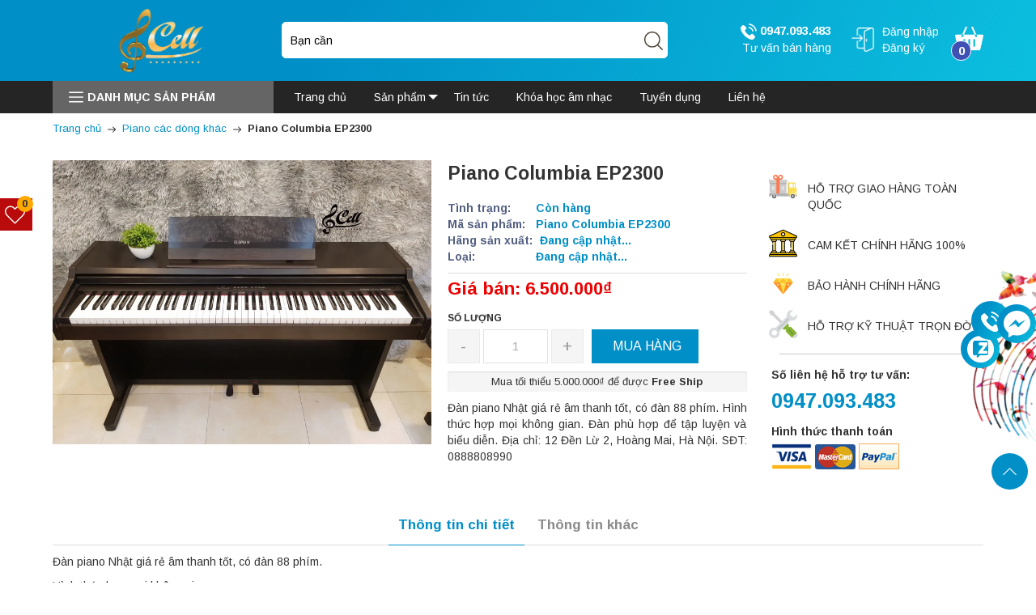

--- FILE ---
content_type: text/html; charset=utf-8
request_url: https://cellpiano.vn/piano-columbia-ep2300
body_size: 29119
content:
<!DOCTYPE html>
<html lang="vi">
	<head>
		<meta name="google-site-verification" content="zd_Xa5ClyjboUC5aAq7lD1vrD_o6PyS5kl828tsDDPY" />
		<meta http-equiv="content-Type" content="text/html; charset=utf-8"/>
		<meta name="viewport" content="width=device-width, initial-scale=1, maximum-scale=1">			
		<title>
			Piano Columbia EP2300
			
			
		</title>		
		<!-- ================= Page description ================== -->
		
		<meta name="description" content="Đàn piano Nhật giá rẻ âm thanh tốt, có đàn 88 phím. Hình thức hợp mọi không gian. Đàn phù hợp để tập luyện và biểu diễn. Địa chỉ: 12 Đền Lừ 2, Hoàng Mai, Hà Nội. SĐT: 0888808990">
		
		<!-- ================= Meta ================== -->
		<meta name="keywords" content="Piano Columbia EP2300, Piano các dòng khác, Piano điện, TRANG CHỦ CELL PIANO, cellpiano.vn"/>		
		<link rel="canonical" href="https://cellpiano.vn/piano-columbia-ep2300"/>
		
		<link rel="amphtml" href="https://cellpiano.vn/piano-columbia-ep2300?view=amp">
		
		<meta name='revisit-after' content='1 days' />
		<meta name="robots" content="noodp,index,follow" />
		<link rel="shortcut icon" href="//bizweb.dktcdn.net/100/446/038/themes/848355/assets/favicon.png?1740977351620" type="image/x-icon" />  
		

<meta property="og:type" content="product">
<meta property="og:title" content="Piano Columbia EP2300">

<meta property="og:image" content="http://bizweb.dktcdn.net/thumb/grande/100/446/038/products/columbia-ep2300.jpg?v=1643358144333">
<meta property="og:image:secure_url" content="https://bizweb.dktcdn.net/thumb/grande/100/446/038/products/columbia-ep2300.jpg?v=1643358144333">

<meta property="og:price:amount" content="6.500.000">
<meta property="og:price:currency" content="VND">

<meta property="og:description" content="Đàn piano Nhật giá rẻ âm thanh tốt, có đàn 88 phím. Hình thức hợp mọi không gian. Đàn phù hợp để tập luyện và biểu diễn. Địa chỉ: 12 Đền Lừ 2, Hoàng Mai, Hà Nội. SĐT: 0888808990">
<meta property="og:url" content="https://cellpiano.vn/piano-columbia-ep2300">
<meta property="og:site_name" content="TRANG CHỦ CELL PIANO"> 

		<link rel="preconnect" href="//bizweb.dktcdn.net">
<link rel="preload" as="style" type="text/css" href="//bizweb.dktcdn.net/100/446/038/themes/848355/assets/bootstrap_css.scss.css?1740977351620">
<link rel="preload" as="style" type="text/css" href="//bizweb.dktcdn.net/100/446/038/themes/848355/assets/mewint_css.scss.css?1740977351620">
<link rel="preload" as="style" type="text/css" href="//bizweb.dktcdn.net/100/446/038/themes/848355/assets/owlcarousel.scss.css?1740977351620">
<link rel="preload" as="style" type="text/css" href="//bizweb.dktcdn.net/100/446/038/themes/848355/assets/bg.css?1740977351620">
<link href="//bizweb.dktcdn.net/100/446/038/themes/848355/assets/bootstrap_css.scss.css?1740977351620" rel="stylesheet" type="text/css" media="all" />

<link href="//bizweb.dktcdn.net/100/446/038/themes/848355/assets/blogmate.css?1740977351620" rel="stylesheet" type="text/css" media="all" />

<link href="//bizweb.dktcdn.net/100/446/038/themes/848355/assets/mewint_css.scss.css?1740977351620" rel="stylesheet" type="text/css" media="all" />
<link href="//bizweb.dktcdn.net/100/446/038/themes/848355/assets/owlcarousel.scss.css?1740977351620" rel="stylesheet" type="text/css" media="all" />
<link href="//bizweb.dktcdn.net/100/446/038/themes/848355/assets/bg.css?1740977351620" rel="stylesheet" type="text/css" media="all" />


<link rel="preload" as="style" type="text/css" href="//bizweb.dktcdn.net/100/446/038/themes/848355/assets/swatch_style.scss.css?1740977351620">
<link rel="preload" as="style" type="text/css" href="//bizweb.dktcdn.net/100/446/038/themes/848355/assets/product_style.scss.css?1740977351620">
<link href="//bizweb.dktcdn.net/100/446/038/themes/848355/assets/swatch_style.scss.css?1740977351620" rel="stylesheet" type="text/css" media="all" />
<link href="//bizweb.dktcdn.net/100/446/038/themes/848355/assets/product_style.scss.css?1740977351620" rel="stylesheet" type="text/css" media="all" />



		<script src="//bizweb.dktcdn.net/100/446/038/themes/848355/assets/jquery.js?1740977351620" type="text/javascript"></script>
		<!-- Header hook for plugins ================================================== -->
		<script>
	var Bizweb = Bizweb || {};
	Bizweb.store = 'cellpiano.mysapo.net';
	Bizweb.id = 446038;
	Bizweb.theme = {"id":848355,"name":"Mew Electric","role":"main"};
	Bizweb.template = 'product';
	if(!Bizweb.fbEventId)  Bizweb.fbEventId = 'xxxxxxxx-xxxx-4xxx-yxxx-xxxxxxxxxxxx'.replace(/[xy]/g, function (c) {
	var r = Math.random() * 16 | 0, v = c == 'x' ? r : (r & 0x3 | 0x8);
				return v.toString(16);
			});		
</script>
<script>
	(function () {
		function asyncLoad() {
			var urls = [];
			for (var i = 0; i < urls.length; i++) {
				var s = document.createElement('script');
				s.type = 'text/javascript';
				s.async = true;
				s.src = urls[i];
				var x = document.getElementsByTagName('script')[0];
				x.parentNode.insertBefore(s, x);
			}
		};
		window.attachEvent ? window.attachEvent('onload', asyncLoad) : window.addEventListener('load', asyncLoad, false);
	})();
</script>


<script>
	window.BizwebAnalytics = window.BizwebAnalytics || {};
	window.BizwebAnalytics.meta = window.BizwebAnalytics.meta || {};
	window.BizwebAnalytics.meta.currency = 'VND';
	window.BizwebAnalytics.tracking_url = '/s';

	var meta = {};
	
	meta.product = {"id": 24528272, "vendor": "", "name": "Piano Columbia EP2300",
	"type": "", "price": 6500000 };
	
	
	for (var attr in meta) {
	window.BizwebAnalytics.meta[attr] = meta[attr];
	}
</script>

	
		<script src="/dist/js/stats.min.js?v=96f2ff2"></script>
	













		
		


<script type="application/ld+json">
        {
        "@context": "http://schema.org",
        "@type": "BreadcrumbList",
        "itemListElement": 
        [
            {
                "@type": "ListItem",
                "position": 1,
                "item": 
                {
                  "@id": "https://cellpiano.vn",
                  "name": "Trang chủ"
                }
            },
      
            {
                "@type": "ListItem",
                "position": 2,
                "item": 
                {
                  "@id": "https://cellpiano.vn/piano-columbia-ep2300",
                  "name": "Piano Columbia EP2300"
                }
            }
      
        
      
      
      
      
    
        ]
        }
</script>

<script rel="dns-prefetch" type="text/javascript" >
		var ProductReviewsAppUtil=ProductReviewsAppUtil || {};
		</script>	</head>
	<body class="" >
		<link rel="preload" as="script" href="//bizweb.dktcdn.net/100/446/038/themes/848355/assets/index.js?1740977351620" />
<script src="//bizweb.dktcdn.net/100/446/038/themes/848355/assets/index.js?1740977351620" type="text/javascript"></script>
		<nav id="nav-mobile" class="hidden-md hidden-lg">
	<div class="clx">X</div>
	<div class="lg">
		<img src="//bizweb.dktcdn.net/100/446/038/themes/848355/assets/logo.png?1740977351620" alt="TRANG CHỦ CELL PIANO">
	</div>
	<ul id="magicat2" class="u-b1 listStyle">
		
		
		<li class="level0- level0">
			<span class="magicat-cat"><a href="/"><span>Trang chủ</span></a></span>
		</li>
		
		
		
		<li class="level0- level0 open">
			<span class="magicat-cat"><a href="/collections/all"><span>Sản phẩm</span></a></span>
			<ul>
				
				
				<li class="level1- level1 open"> <span class="magicat-cat"><a href="/piano-dien"><span>Piano điện</span></a></span>
					<ul>
						
						<li class="level2- level2"> <span class="magicat-cat"><a href="/piano-dien-casio"><span>Piano điện Casio</span></a></span> </li>
						
						<li class="level2- level2"> <span class="magicat-cat"><a href="/piano-dien-kawai"><span>Piano điện Kawai</span></a></span> </li>
						
						<li class="level2- level2"> <span class="magicat-cat"><a href="/piano-dien-roland"><span>Piano điện Roland</span></a></span> </li>
						
						<li class="level2- level2"> <span class="magicat-cat"><a href="/piano-dien-yamaha"><span>Piano điện Yamaha</span></a></span> </li>
						
						<li class="level2- level2"> <span class="magicat-cat"><a href="/piano-dien"><span>Piano điện các dòng khác</span></a></span> </li>
						
					</ul>
				</li>
				
				
				
				<li class="level1- level1 open"> <span class="magicat-cat"><a href="/upright-piano"><span>Upright Piano</span></a></span>
					<ul>
						
						<li class="level2- level2"> <span class="magicat-cat"><a href="/piano-kawai"><span>Piano Kawai</span></a></span> </li>
						
						<li class="level2- level2"> <span class="magicat-cat"><a href="/piano-yamaha"><span>Piano Yamaha</span></a></span> </li>
						
						<li class="level2- level2"> <span class="magicat-cat"><a href="/piano-cac-dong-khac"><span>Piano các dòng khác</span></a></span> </li>
						
					</ul>
				</li>
				
				
				
				<li class="level1- level1 open"> <span class="magicat-cat"><a href="/dan-organ"><span>Đàn Organ</span></a></span>
					<ul>
						
						<li class="level2- level2"> <span class="magicat-cat"><a href="/piano-yamaha"><span>Organ yamaha</span></a></span> </li>
						
						<li class="level2- level2"> <span class="magicat-cat"><a href="/piano-kawai"><span>Organ casio</span></a></span> </li>
						
						<li class="level2- level2"> <span class="magicat-cat"><a href="/piano-cac-dong-khac"><span>Organ các dòng khác</span></a></span> </li>
						
					</ul>
				</li>
				
				
				
				<li class="level1- level1"> <span class="magicat-cat"><a href="/dan-guitar"><span>Đàn Guitar</span></a></span></li>
				
				
				
				<li class="level1- level1"> <span class="magicat-cat"><a href="/piano-moi"><span>Piano Mới</span></a></span></li>
				
				
				
				<li class="level1- level1"> <span class="magicat-cat"><a href="/organ-moi"><span>Organ mới</span></a></span></li>
				
				
			</ul>                
		</li>
		
		
		
		<li class="level0- level0">
			<span class="magicat-cat"><a href="/tin-tuc"><span>Tin tức</span></a></span>
		</li>
		
		
		
		<li class="level0- level0">
			<span class="magicat-cat"><a href="/thong-tin-lop-hoc-va-hoc-phi"><span>Khóa học âm nhạc</span></a></span>
		</li>
		
		
		
		<li class="level0- level0">
			<span class="magicat-cat"><a href="/tuyen-dung"><span>Tuyển dụng</span></a></span>
		</li>
		
		
		
		<li class="level0- level0">
			<span class="magicat-cat"><a href="/lien-he"><span>Liên hệ</span></a></span>
		</li>
		
		
	</ul>
	
	<div class="block-title"><div class="h2">Danh mục sản phẩm</div></div>
	<ul id="magicatmb">
		
		
		<li class="level0- level0 open">
			<span class="magicat-cat"><a href="/piano-dien" title="Piano điện"><span>Piano điện</span></a></span>
			<ul>
				
				
				<li class="level1- level1"> <span class="magicat-cat"><a href="/piano-dien-casio" title="Piano điện Casio"><span>Piano điện Casio</span></a></span></li>
				
				
				
				<li class="level1- level1"> <span class="magicat-cat"><a href="/piano-dien-kawai" title="Piano điện Kawai"><span>Piano điện Kawai</span></a></span></li>
				
				
				
				<li class="level1- level1"> <span class="magicat-cat"><a href="/piano-dien-roland" title="Piano điện Roland"><span>Piano điện Roland</span></a></span></li>
				
				
				
				<li class="level1- level1"> <span class="magicat-cat"><a href="/piano-dien-yamaha" title="Piano điện Yamaha"><span>Piano điện Yamaha</span></a></span></li>
				
				
				
				<li class="level1- level1"> <span class="magicat-cat"><a href="/piano-dien" title="Piano điện các dòng khác"><span>Piano điện các dòng khác</span></a></span></li>
				
				
			</ul>                
		</li>
		
		
		
		<li class="level0- level0 open">
			<span class="magicat-cat"><a href="/upright-piano" title="Upright Piano"><span>Upright Piano</span></a></span>
			<ul>
				
				
				<li class="level1- level1"> <span class="magicat-cat"><a href="/piano-kawai" title="Piano Kawai"><span>Piano Kawai</span></a></span></li>
				
				
				
				<li class="level1- level1"> <span class="magicat-cat"><a href="/piano-yamaha" title="Piano Yamaha"><span>Piano Yamaha</span></a></span></li>
				
				
				
				<li class="level1- level1"> <span class="magicat-cat"><a href="/piano-cac-dong-khac" title="Piano các dòng khác"><span>Piano các dòng khác</span></a></span></li>
				
				
			</ul>                
		</li>
		
		
		
		<li class="level0- level0 open">
			<span class="magicat-cat"><a href="/dan-organ" title="Đàn Organ"><span>Đàn Organ</span></a></span>
			<ul>
				
				
				<li class="level1- level1"> <span class="magicat-cat"><a href="/piano-yamaha" title="Organ yamaha"><span>Organ yamaha</span></a></span></li>
				
				
				
				<li class="level1- level1"> <span class="magicat-cat"><a href="/piano-kawai" title="Organ casio"><span>Organ casio</span></a></span></li>
				
				
				
				<li class="level1- level1"> <span class="magicat-cat"><a href="/piano-cac-dong-khac" title="Organ các dòng khác"><span>Organ các dòng khác</span></a></span></li>
				
				
			</ul>                
		</li>
		
		
		
		<li class="level0- level0">
			<span class="magicat-cat"><a href="/dan-guitar" title="Đàn Guitar"><span>Đàn Guitar</span></a></span>
		</li>
		
		
		
		<li class="level0- level0">
			<span class="magicat-cat"><a href="/piano-moi" title="Piano Mới"><span>Piano Mới</span></a></span>
		</li>
		
		
		
		<li class="level0- level0">
			<span class="magicat-cat"><a href="/organ-moi" title="Organ mới"><span>Organ mới</span></a></span>
		</li>
		
		
	</ul>
	
</nav>
		<div class="page-body">
			<div class="hidden-md hidden-lg opacity_menu"></div>
			<div class="opacity_filter"></div>
			<div class="body_opactiy"></div>
			<header style="background: linear-gradient(-61deg, #0cc0df 0%, #008fc7 70%);">
	<div class="container mb_c">
		<div class="row">
			<div class="col-lg-3 col-md-3 col-sm-12 col-xs-12 z-indexlogo_99"> 
				<!-- Header Logo -->
				<div class="logo">
					<a title="TRANG CHỦ CELL PIANO" href="/">
						<img alt="TRANG CHỦ CELL PIANO" src="//bizweb.dktcdn.net/100/446/038/themes/848355/assets/logo.png?1740977351620">
					</a> 
				</div>
				<!-- mobile-menu -->
				<div class="hidden-desktop" id="mobile-menu">
					<div class="navmenu">
						<div class="menutop">
							<div class="toggle">
								<div class="line_mn">
									<span class="icon-bar"></span> 
									<span class="icon-bar"></span>
									<span class="icon-bar"></span>
								</div>
							</div>
						</div>
					</div>
				</div>
				<!--End mobile-menu -->
				<div class="l_o_mb hidden-lg hidden-md">
					<img alt="Tài khoản" src="//bizweb.dktcdn.net/100/446/038/themes/848355/assets/user.png?1740977351620" class="cl_lg">
					<div class="box_log mb_cl">
						
						<div class="login"><span><a title="Đăng nhập" href="/account/login">Đăng nhập</a></span></div>
						<div class="res"><span><a title="Đăng ký" href="/account/register">Đăng ký</a></span></div>
						
					</div>
				</div>
			</div>
			<div class="col-lg-5 col-md-5 col-sm-12 col-xs-12 z-indexlogo bv pd_left_cl">
				<div class="search-box text-left">
					<form action="/search" method="get" id="search_mini_form">
						<input type="text" class="change_pl" placeholder="Tìm kiếm..." value="" maxlength="70" name="query" id="search">
						<button class="btn btn-default  search-btn-bg"> <img src="//bizweb.dktcdn.net/100/446/038/themes/848355/assets/search.png?1740977351620" alt="Tìm kiếm"></button>
					</form>
				</div>
			</div>
			<div class="col-lg-4 col-md-4 col-xs-12 mobi_bt vf">
				<div class="search-box text-right">
					<div class="fix-cart">
						
						<div class="sup hidden-xs hidden-sm">
							<a href="tel:0947.093.483" class="hv_x" title="Tư vấn bán hàng">
								<img class="lazy" src="[data-uri]" data-src="//bizweb.dktcdn.net/100/446/038/themes/848355/assets/telephone.png?1740977351620" alt="Tư vấn bán hàng">
								0947.093.483
							</a>
							<span>Tư vấn bán hàng</span>
						</div>
						
						<div class="l_o hidden-xs hidden-sm remove_html">
							<img alt="Tài khoản" src="//bizweb.dktcdn.net/100/446/038/themes/848355/assets/user.png?1740977351620">
							<div class="box_log">
								
								<div class="login"><span><a title="Đăng nhập" href="/account/login">Đăng nhập</a></span></div>
								<div class="res"><span><a title="Đăng ký" href="/account/register">Đăng ký</a></span></div>
								
							</div>
						</div>
						<div class="top-cart-contain pull-right"> 
							<!-- Top Cart -->
							<div class="mini-cart">
								<div class="basket dropdown-toggle">
									<a href="/cart" title="Giỏ hàng"> 
										<img src="//bizweb.dktcdn.net/100/446/038/themes/848355/assets/cart.png?1740977351620" alt="Giỏ hàng">
										<div class="cart-box">
											<span id="cart-total">
												<b class="count_item_pr">0</b>
											</span>
										</div>
									</a>
								</div>
								<div>
									<div style="display: none;" class="top-cart-content arrow_box">                                                   
										<div id="cart-sidebar" class="mini-products-list">

										</div>
									</div>
								</div>
							</div>
						</div>
					</div>
				</div>
			</div>

		</div>
	</div>
	<div class="na hidden-xs hidden-sm remove_html">
		<div class="container mb_c">
			<div class="row">
				<div class="col-md-3 col-xs-12">
					<div class="d-menu">
	<p>
		<img alt="Danh mục sản phẩm" src="//bizweb.dktcdn.net/100/446/038/themes/848355/assets/menu.png?1740977351620">Danh mục sản phẩm
	</p>
	
	<ul id="nav" class="out_index nav_main  abc">
		
		
		
		
		
					
		<li class="level0 parent drop-menu ">
			<a href="/piano-dien" title="Piano điện">
				<span>Piano điện</span><i class="right_icon"></i></a>			  
			
			<ul class="level1">
				
				
				<li class="level1"><a href="/piano-dien-casio" title="Piano điện Casio">
					<span>Piano điện Casio</span></a></li>
				
				
				
				<li class="level1"><a href="/piano-dien-kawai" title="Piano điện Kawai">
					<span>Piano điện Kawai</span></a></li>
				
				
				
				<li class="level1"><a href="/piano-dien-roland" title="Piano điện Roland">
					<span>Piano điện Roland</span></a></li>
				
				
				
				<li class="level1"><a href="/piano-dien-yamaha" title="Piano điện Yamaha">
					<span>Piano điện Yamaha</span></a></li>
				
				
				
				<li class="level1"><a href="/piano-dien" title="Piano điện các dòng khác">
					<span>Piano điện các dòng khác</span></a></li>
				
				
			</ul>
			
		</li>
		
		
		
		
		
		
					
		<li class="level0 parent drop-menu ">
			<a href="/upright-piano" title="Upright Piano">
				<span>Upright Piano</span><i class="right_icon"></i></a>			  
			
			<ul class="level1">
				
				
				<li class="level1"><a href="/piano-kawai" title="Piano Kawai">
					<span>Piano Kawai</span></a></li>
				
				
				
				<li class="level1"><a href="/piano-yamaha" title="Piano Yamaha">
					<span>Piano Yamaha</span></a></li>
				
				
				
				<li class="level1"><a href="/piano-cac-dong-khac" title="Piano các dòng khác">
					<span>Piano các dòng khác</span></a></li>
				
				
			</ul>
			
		</li>
		
		
		
		
		
		
					
		<li class="level0 parent drop-menu ">
			<a href="/dan-organ" title="Đàn Organ">
				<span>Đàn Organ</span><i class="right_icon"></i></a>			  
			
			<ul class="level1">
				
				
				<li class="level1"><a href="/piano-yamaha" title="Organ yamaha">
					<span>Organ yamaha</span></a></li>
				
				
				
				<li class="level1"><a href="/piano-kawai" title="Organ casio">
					<span>Organ casio</span></a></li>
				
				
				
				<li class="level1"><a href="/piano-cac-dong-khac" title="Organ các dòng khác">
					<span>Organ các dòng khác</span></a></li>
				
				
			</ul>
			
		</li>
		
		
		
		
		
		
		
		<li class="level0 parent ">
			<a href="/dan-guitar" title="Đàn Guitar">
				<span>Đàn Guitar</span></a></li>
		
		
		
		
		
		
		
		<li class="level0 parent ">
			<a href="/piano-moi" title="Piano Mới">
				<span>Piano Mới</span></a></li>
		
		
		
		
		
		
		
		<li class="level0 parent ">
			<a href="/organ-moi" title="Organ mới">
				<span>Organ mới</span></a></li>
		
		
	</ul>

	
</div>
				</div>
				<div class="col-md-9 col-xs-12 mobi_bt pd_left_cl">
					<nav >
	<div class="nav-inner clearfix">

		<ul id="nav2" class=" nav_main">
			
			
			
			
			
			
			<li class="level0 parent "><a href="/" title="Trang chủ"><span>Trang chủ</span></a></li>
			
			
			
			
			
			
						
			<li class="level0 parent  ">
				<a href="/collections/all" title="Sản phẩm"><span>Sản phẩm<i class="down_icon"></i></span></a>			  
				<ul class="level1">
					
					
					<li class="level1 parent"><a href="/piano-dien" title="Piano điện">
						<span>Piano điện</span>
						<img class="j1" src="//bizweb.dktcdn.net/100/446/038/themes/848355/assets/arrowhead-pointing-to-the-right.png?1740977351620" alt="TRANG CHỦ CELL PIANO"></a>
						<ul class="level2 right-sub">
							
							<li class="level2"><a href="/piano-dien-casio" title="Piano điện Casio"><span>Piano điện Casio</span></a></li>
							
							<li class="level2"><a href="/piano-dien-kawai" title="Piano điện Kawai"><span>Piano điện Kawai</span></a></li>
							
							<li class="level2"><a href="/piano-dien-roland" title="Piano điện Roland"><span>Piano điện Roland</span></a></li>
							
							<li class="level2"><a href="/piano-dien-yamaha" title="Piano điện Yamaha"><span>Piano điện Yamaha</span></a></li>
							
							<li class="level2"><a href="/piano-dien" title="Piano điện các dòng khác"><span>Piano điện các dòng khác</span></a></li>
							
						</ul> 
					</li>
					
					
					
					<li class="level1 parent"><a href="/upright-piano" title="Upright Piano">
						<span>Upright Piano</span>
						<img class="j1" src="//bizweb.dktcdn.net/100/446/038/themes/848355/assets/arrowhead-pointing-to-the-right.png?1740977351620" alt="TRANG CHỦ CELL PIANO"></a>
						<ul class="level2 right-sub">
							
							<li class="level2"><a href="/piano-kawai" title="Piano Kawai"><span>Piano Kawai</span></a></li>
							
							<li class="level2"><a href="/piano-yamaha" title="Piano Yamaha"><span>Piano Yamaha</span></a></li>
							
							<li class="level2"><a href="/piano-cac-dong-khac" title="Piano các dòng khác"><span>Piano các dòng khác</span></a></li>
							
						</ul> 
					</li>
					
					
					
					<li class="level1 parent"><a href="/dan-organ" title="Đàn Organ">
						<span>Đàn Organ</span>
						<img class="j1" src="//bizweb.dktcdn.net/100/446/038/themes/848355/assets/arrowhead-pointing-to-the-right.png?1740977351620" alt="TRANG CHỦ CELL PIANO"></a>
						<ul class="level2 right-sub">
							
							<li class="level2"><a href="/piano-yamaha" title="Organ yamaha"><span>Organ yamaha</span></a></li>
							
							<li class="level2"><a href="/piano-kawai" title="Organ casio"><span>Organ casio</span></a></li>
							
							<li class="level2"><a href="/piano-cac-dong-khac" title="Organ các dòng khác"><span>Organ các dòng khác</span></a></li>
							
						</ul> 
					</li>
					
					
					
					<li class="level1"><a href="/dan-guitar" title="Đàn Guitar"><span>Đàn Guitar</span></a></li>
					
					
					
					<li class="level1"><a href="/piano-moi" title="Piano Mới"><span>Piano Mới</span></a></li>
					
					
					
					<li class="level1"><a href="/organ-moi" title="Organ mới"><span>Organ mới</span></a></li>
					
					
				</ul>
			</li>
			
			
			
			
			
			
			
			<li class="level0 parent "><a href="/tin-tuc" title="Tin tức"><span>Tin tức</span></a></li>
			
			
			
			
			
			
			
			<li class="level0 parent "><a href="/thong-tin-lop-hoc-va-hoc-phi" title="Khóa học âm nhạc"><span>Khóa học âm nhạc</span></a></li>
			
			
			
			
			
			
			
			<li class="level0 parent "><a href="/tuyen-dung" title="Tuyển dụng"><span>Tuyển dụng</span></a></li>
			
			
			
			
			
			
			
			<li class="level0 parent "><a href="/lien-he" title="Liên hệ"><span>Liên hệ</span></a></li>
			
			
		</ul>
	</div>
</nav>
				</div>
			</div>
		</div>
	</div>
</header>
  
			 
 
 
 
 




<div class="breadcrumbs">
	<div class="container">
		<div class="inner">
			<ul class="breadcrumb">					
				<li class="home">
					<a href="/" title="Trang chủ"><span>Trang chủ</span></a>						
					<span><img src="//bizweb.dktcdn.net/100/446/038/themes/848355/assets/right-arrow.png?1740977351620" alt="TRANG CHỦ CELL PIANO"></span>
				</li>
				
				
				<li>
					<a href="/piano-cac-dong-khac-1" title="Piano các dòng khác"><span>Piano các dòng khác</span></a>						
					<span><img src="//bizweb.dktcdn.net/100/446/038/themes/848355/assets/right-arrow.png?1740977351620" alt="TRANG CHỦ CELL PIANO"></span>
				</li>
				
				<li><strong><span>Piano Columbia EP2300</span></strong><li>
				
			</ul>
		</div>
	</div>
</div>
<div itemscope itemtype="http://schema.org/Product">
	<meta itemprop="url" content="//cellpiano.vn/piano-columbia-ep2300">
	<meta itemprop="name" content="Piano Columbia EP2300">
	<meta itemprop="image" content="http://bizweb.dktcdn.net/thumb/grande/100/446/038/products/columbia-ep2300.jpg?v=1643358144333">
	<meta itemprop="description" content="Đàn piano Nhật giá rẻ âm thanh tốt, có&nbsp;đàn 88 phím.
Hình thức hợp mọi không gian.
Đàn phù hợp để&nbsp;tập luyện&nbsp;và biểu diễn.
Địa chỉ: 12 Đền Lừ 2, Hoàng Mai, Hà Nội.
SĐT: 0888808990">
	
	
	
	<meta itemprop="sku" content="Piano Columbia EP2300">
	
	
	<div class="hidden" itemprop="offers" itemscope itemtype="http://schema.org/Offer">
		<div class="inventory_quantity hidden" itemscope itemtype="http://schema.org/ItemAvailability">
			
			<span class="a-stock" itemprop="supersededBy">
				Còn hàng
			</span>
			
		</div>
		<link itemprop="availability" href="http://schema.org/InStock">
		<meta itemprop="priceCurrency" content="VND">
		<meta itemprop="price" content="6500000">
		<meta itemprop="url" content="https://cellpiano.vn/piano-columbia-ep2300">
		
		<meta itemprop="priceValidUntil" content="2099-01-01">
	</div>
	
	<section class="main-container col1-layout">
		<div class="main container">
			<div class="col-main details-product">
				<div class="row">
					<div class="product-view form-product">

						<div class="product-essential">
							<div class="product-img-box col-sm-6 col-xs-12 col-md-5 col-lg-5">

								<div class="product-detail-left product-images">
									<div class="col_large_full large-image">
										
										

										
										<a href="//bizweb.dktcdn.net/100/446/038/products/columbia-ep2300.jpg?v=1643358144333" class="large_image_url checkurl" data-rel="prettyPhoto[product-gallery]">
											
											<img id="img_01" class="img-responsive" alt="Piano Columbia EP2300"  src="//bizweb.dktcdn.net/100/446/038/products/columbia-ep2300.jpg?v=1643358144333" data-zoom-image="//bizweb.dktcdn.net/100/446/038/products/columbia-ep2300.jpg?v=1643358144333"/>
										</a>
										
										<div class="offset_nop hidden">
											
											
											
											
											<div class="item">
												<a class="check_data_img" href="https://bizweb.dktcdn.net/100/446/038/products/columbia-ep2300.jpg?v=1643358144333" data-image="https://bizweb.dktcdn.net/100/446/038/products/columbia-ep2300.jpg?v=1643358144333" data-rel="prettyPhoto[product-gallery]">										
												</a>
											</div>	
											
										</div>
									</div>

									<div class="thumb_gallary">
										
									</div>

									
									
									<!-- Go to www.addthis.com/dashboard to customize your tools --> <script type="text/javascript" src="//s7.addthis.com/js/300/addthis_widget.js#pubid=ra-562068fb432a24a0"></script>
									<!-- Go to www.addthis.com/dashboard to customize your tools --> <div class="addthis_native_toolbox"></div>
									
								</div>
							</div>
							<div class="product-shop col-sm-6 col-xs-12 col-md-4 col-lg-4 details-pro">
								<div class="product-name">
									<h1>Piano Columbia EP2300</h1>
								</div>
								<div class="box_green o1">
									<div class="inventory_quantity">
										<span class="stock-brand-title"><strong>Tình trạng:</strong></span>
										 
										
										<span class="a-stock">Còn hàng</span>
										
										
									</div>

									
									<div class="product_sku"  id="sku"><span class="fnew">Mã sản phẩm:</span> Piano Columbia EP2300</div>
									
								</div>
								<div class="box_green o2">
									
									<div class="product_sku"  id="vendor"><span class="fnew">Hãng sản xuất:</span> Đang cập nhật...</div>
									
									
									<div class="product_sku"  id="type"><span class="fnew">Loại:</span> Đang cập nhật...</div>
									
								</div>

								<div class="price-block ">
									<div class="price-box">
										 
										
										
										
										<p class="special-price"><span class="price">Giá bán: 6.500.000₫</span> </p>
										
										
										
										
									</div>
								</div>
								<div class="add-to-box form-product ">
									<div class="add-to-cart">

										<form action="/cart/add" method="post" enctype="multipart/form-data" id="add-to-cart-form" class="form-inline">
											
											
											<div class="box-variant clearfix ">
												
												<input type="hidden" name="variantId" value="59160844" />
												
											</div>
											<div class="box_buy ">
												<label class="hqty hidden-xs fixprice box">Số lượng</label>
												<div class="hqty ct2 pull-left fixprice box">
													<div class="custom pull-left">
														<button onClick="var result = document.getElementById('qtym'); var qtyas = result.value; if( !isNaN( qtyas ) &amp;&amp; qtyas &gt; 1 ) result.value--;return false;" class="reduced items-count-s" type="button">-</button>												
														<input type="text" class="input-text qty" title="Qty" value="1" maxlength="3" id="qtym" name="quantity" onkeypress="if ( isNaN(this.value + String.fromCharCode(event.keyCode) )) return false;" onchange="if(this.value == 0)this.value=1;">
														<button onClick="var result = document.getElementById('qtym'); var qtyas = result.value; if( !isNaN( qtyas )) result.value++;return false;" class="increase items-count-s" type="button">+</button> 
													</div>
												</div>

												<div class="pull-left ct2 fixprice">
													
													<button class="button btn-cart add_to_cart" title="Mua hàng"><span>Mua hàng</span></button>
													
												</div>
											</div>

										</form>
									</div>
								</div>
								
								
<div class="progress js-free-shipping" data-value="5000000">
	<div class="progress-bar progress-bar-striped progress-bar-animated" role="progressbar" aria-valuemin="0" aria-valuemax="100"></div>
	<span class="free-shipping-content js-free-shipping-text"></span>
</div>

								
								<div class="short-description rte justify">
									
									Đàn piano Nhật giá rẻ âm thanh tốt, có&nbsp;đàn 88 phím.
Hình thức hợp mọi không gian.
Đàn phù hợp để&nbsp;tập luyện&nbsp;và biểu diễn.
Địa chỉ: 12 Đền Lừ 2, Hoàng Mai, Hà Nội.
SĐT: 0888808990
									
								</div>
							</div>
							
							<div class="col-sm-6 col-xs-12 col-md-3 col-lg-3 hidden-xs hidden-sm">
								<div class="supp">

									<div class="serv_pd">
										<div class="ser_item">
											<img alt="TRANG CHỦ CELL PIANO" src="//bizweb.dktcdn.net/100/446/038/themes/848355/assets/ser_img_1.png?1740977351620"> 
											<span>HỖ TRỢ GIAO HÀNG TOÀN QUỐC</span>
										</div>
										<div class="ser_item">
											<img alt="TRANG CHỦ CELL PIANO" src="//bizweb.dktcdn.net/100/446/038/themes/848355/assets/ser_img_2.png?1740977351620"> 
											<span>CAM KẾT CHÍNH HÃNG 100%</span>
										</div>
										<div class="ser_item">
											<img alt="TRANG CHỦ CELL PIANO" src="//bizweb.dktcdn.net/100/446/038/themes/848355/assets/ser_img_3.png?1740977351620"> 
											<span>BẢO HÀNH CHÍNH HÃNG</span>
										</div>
										<div class="ser_item">
											<img alt="TRANG CHỦ CELL PIANO" src="//bizweb.dktcdn.net/100/446/038/themes/848355/assets/ser_img_4.png?1740977351620"> 
											<span>HỖ TRỢ KỸ THUẬT TRỌN ĐỜI</span>
										</div>
									</div>

									<div class="c_info">
										<div class="call">
											<p>
												Số liên hệ hỗ trợ tư vấn:
											</p>
											<a href="tel:0947.093.483">
												0947.093.483
											</a>	
										</div>
										<div class="call">
											<p>
												Hình thức thanh toán
											</p>
											<img alt="TRANG CHỦ CELL PIANO" src="//bizweb.dktcdn.net/100/446/038/themes/848355/assets/httt1.png?1740977351620">
											<img alt="TRANG CHỦ CELL PIANO" src="//bizweb.dktcdn.net/100/446/038/themes/848355/assets/httt2.png?1740977351620">
											<img alt="TRANG CHỦ CELL PIANO" src="//bizweb.dktcdn.net/100/446/038/themes/848355/assets/httt3.png?1740977351620">
										</div>
									</div>
								</div>
							</div>
							
						</div>
					</div>
					<div class="product-collateral">
						<div class="col-xs-12">
							<ul id="product-detail-tab" class="nav nav-tabs product-tabs">
								<li> <a href="#product_tabs_description" data-toggle="tab" class="active">Thông tin chi tiết</a> </li>        
								<li><a href="#product_tabs_custom" data-toggle="tab">Thông tin khác</a> </li>              
							</ul>
							<div id="productTabContent" class="tab-content">
								<div class="tab-pane fade in active" id="product_tabs_description">
									<div class="std justify add_apper">
										
										<p>Đàn piano Nhật giá rẻ âm thanh tốt, có&nbsp;đàn 88 phím.</p>
<p>Hình thức hợp mọi không gian.</p>
<p>Đàn phù hợp để&nbsp;tập luyện&nbsp;và biểu diễn.</p>
<p>Địa chỉ: 12 Đền Lừ 2, Hoàng Mai, Hà Nội.</p>
<p>SĐT: 0888808990</p>
										
									</div>
								</div>
								
								<div class="tab-pane fade" id="product_tabs_custom">
									<div class="product-tabs-content-inner clearfix">
										
										Nội dung đang cập nhật ...
										
									</div>
								</div>
								 
							</div>

							<div class="aside sock_to_day">
								<div class="product-sok">
									
									<div class="new_title text-center">
										<h2>
											<a href="piano-cac-dong-khac-1"  title="Sản phẩm cùng loại">
												Sản phẩm cùng loại
											</a>
										</h2>
									</div>
									
									<div class="sock_slide slider-items slick_margin">
										
										
												
										
										
										<div class="item">
											




 















<div class="col-item">
	
	
	<div class="sale-label sale-top-right"><span>- 
18% 
</span></div>
	
	
	<div class="item-inner">
		<div class="product-wrapper">
			<div class="thumb-wrapper" onclick="window.location.href='/piano-dien-columbia-ep1350'">
				<a href="/piano-dien-columbia-ep1350" class="thumb flip"  title="Piano điện Columbia EP1350">
					<img class="lazy" src="[data-uri]" data-src="//bizweb.dktcdn.net/thumb/large/100/446/038/products/z6921472740228-5acbd05445577078e5b2c139bd6eb83d.jpg?v=1756290285350" alt="Piano điện Columbia EP1350">
				</a>
			</div>
		</div>
		<div class="item-info">
			<div class="info-inner">
				<h3 class="item-title pd-10"> <a href="/piano-dien-columbia-ep1350" title="Piano điện Columbia EP1350">Piano điện Columbia EP1350 </a> </h3>
				<div class="item-content">
					<div class="item-price">    
						
						<div class="price-box"> 
							
							<p class="special-price"> 
								<span class="price">7.000.000₫</span> 
							</p>
							<p class="old-price"> 
								<span class="price">8.500.000₫</span> 
							</p>
							
						</div>
						
					</div>
					<!-- Holder for Product Review -->
				</div>
			</div>

			<div class="actions hidden-xs hidden-sm remove_html">
				<form action="/cart/add" method="post" class="variants form-nut-grid form-ajaxtocart has-validation-callback" data-id="product-actions-57034138" enctype="multipart/form-data">
					
					
					<input type="hidden" name="variantId" value="165295809" />
					<button class="button btn-cart add_to_cart" title="Mua hàng">
						Mua hàng
					</button>
					
					
					<a class="ajax_addtocart js-btn-wishlist" href="javascript:void(0)" title="Thêm vào danh sách yêu thích" data-handle="piano-dien-columbia-ep1350">
						<svg xmlns='http://www.w3.org/2000/svg' xmlns:xlink='http://www.w3.org/1999/xlink' x='0px' y='0px' viewBox='0 0 51.997 51.997' style='enable-background:new 0 0 51.997 51.997;' xml:space='preserve'><path d='M51.911,16.242C51.152,7.888,45.239,1.827,37.839,1.827c-4.93,0-9.444,2.653-11.984,6.905c-2.517-4.307-6.846-6.906-11.697-6.906c-7.399,0-13.313,6.061-14.071,14.415c-0.06,0.369-0.306,2.311,0.442,5.478c1.078,4.568,3.568,8.723,7.199,12.013l18.115,16.439l18.426-16.438c3.631-3.291,6.121-7.445,7.199-12.014C52.216,18.553,51.97,16.611,51.911,16.242z M49.521,21.261c-0.984,4.172-3.265,7.973-6.59,10.985L25.855,47.481L9.072,32.25c-3.331-3.018-5.611-6.818-6.596-10.99c-0.708-2.997-0.417-4.69-0.416-4.701l0.015-0.101C2.725,9.139,7.806,3.826,14.158,3.826c4.687,0,8.813,2.88,10.771,7.515l0.921,2.183l0.921-2.183c1.927-4.564,6.271-7.514,11.069-7.514c6.351,0,11.433,5.313,12.096,12.727C49.938,16.57,50.229,18.264,49.521,21.261z'/></svg>
					</a>
					
					<a class="ajax_addtocart js-btn-compare" href="javascript:void(0)" title="So sánh" data-handle="piano-dien-columbia-ep1350" data-type="Piano điện">
						<svg version="1.1" xmlns="http://www.w3.org/2000/svg" xmlns:xlink="http://www.w3.org/1999/xlink" x="0px" y="0px"
							 viewBox="0 0 477.867 477.867" style="enable-background:new 0 0 477.867 477.867;" xml:space="preserve">
							<path d="M409.6,0c-9.426,0-17.067,7.641-17.067,17.067v62.344C304.667-5.656,164.478-3.386,79.411,84.479
									 c-40.09,41.409-62.455,96.818-62.344,154.454c0,9.426,7.641,17.067,17.067,17.067S51.2,248.359,51.2,238.933
									 c0.021-103.682,84.088-187.717,187.771-187.696c52.657,0.01,102.888,22.135,138.442,60.976l-75.605,25.207
									 c-8.954,2.979-13.799,12.652-10.82,21.606s12.652,13.799,21.606,10.82l102.4-34.133c6.99-2.328,11.697-8.88,11.674-16.247v-102.4
									 C426.667,7.641,419.026,0,409.6,0z"/>
							<path d="M443.733,221.867c-9.426,0-17.067,7.641-17.067,17.067c-0.021,103.682-84.088,187.717-187.771,187.696
									 c-52.657-0.01-102.888-22.135-138.442-60.976l75.605-25.207c8.954-2.979,13.799-12.652,10.82-21.606
									 c-2.979-8.954-12.652-13.799-21.606-10.82l-102.4,34.133c-6.99,2.328-11.697,8.88-11.674,16.247v102.4
									 c0,9.426,7.641,17.067,17.067,17.067s17.067-7.641,17.067-17.067v-62.345c87.866,85.067,228.056,82.798,313.122-5.068
									 c40.09-41.409,62.455-96.818,62.344-154.454C460.8,229.508,453.159,221.867,443.733,221.867z"/>
						</svg>
					</a>
					
				</form>       
			</div>

		</div>
	</div>

</div>
										</div>
										
										
												
										
										
										<div class="item">
											




 















<div class="col-item">
	
	
	<div class="sale-label sale-top-right"><span>- 
12% 
</span></div>
	
	
	<div class="item-inner">
		<div class="product-wrapper">
			<div class="thumb-wrapper" onclick="window.location.href='/piano-dien-columbia-ep5500'">
				<a href="/piano-dien-columbia-ep5500" class="thumb flip"  title="Piano điện Columbia EP5500">
					<img class="lazy" src="[data-uri]" data-src="//bizweb.dktcdn.net/thumb/large/100/446/038/products/z6848558466774-78c758ca3d34d33818f0b6abd459747f.jpg?v=1753696260133" alt="Piano điện Columbia EP5500">
				</a>
			</div>
		</div>
		<div class="item-info">
			<div class="info-inner">
				<h3 class="item-title pd-10"> <a href="/piano-dien-columbia-ep5500" title="Piano điện Columbia EP5500">Piano điện Columbia EP5500 </a> </h3>
				<div class="item-content">
					<div class="item-price">    
						
						<div class="price-box"> 
							
							<p class="special-price"> 
								<span class="price">7.500.000₫</span> 
							</p>
							<p class="old-price"> 
								<span class="price">8.500.000₫</span> 
							</p>
							
						</div>
						
					</div>
					<!-- Holder for Product Review -->
				</div>
			</div>

			<div class="actions hidden-xs hidden-sm remove_html">
				<form action="/cart/add" method="post" class="variants form-nut-grid form-ajaxtocart has-validation-callback" data-id="product-actions-54930188" enctype="multipart/form-data">
					
					
					<input type="hidden" name="variantId" value="161126106" />
					<button class="button btn-cart add_to_cart" title="Mua hàng">
						Mua hàng
					</button>
					
					
					<a class="ajax_addtocart js-btn-wishlist" href="javascript:void(0)" title="Thêm vào danh sách yêu thích" data-handle="piano-dien-columbia-ep5500">
						<svg xmlns='http://www.w3.org/2000/svg' xmlns:xlink='http://www.w3.org/1999/xlink' x='0px' y='0px' viewBox='0 0 51.997 51.997' style='enable-background:new 0 0 51.997 51.997;' xml:space='preserve'><path d='M51.911,16.242C51.152,7.888,45.239,1.827,37.839,1.827c-4.93,0-9.444,2.653-11.984,6.905c-2.517-4.307-6.846-6.906-11.697-6.906c-7.399,0-13.313,6.061-14.071,14.415c-0.06,0.369-0.306,2.311,0.442,5.478c1.078,4.568,3.568,8.723,7.199,12.013l18.115,16.439l18.426-16.438c3.631-3.291,6.121-7.445,7.199-12.014C52.216,18.553,51.97,16.611,51.911,16.242z M49.521,21.261c-0.984,4.172-3.265,7.973-6.59,10.985L25.855,47.481L9.072,32.25c-3.331-3.018-5.611-6.818-6.596-10.99c-0.708-2.997-0.417-4.69-0.416-4.701l0.015-0.101C2.725,9.139,7.806,3.826,14.158,3.826c4.687,0,8.813,2.88,10.771,7.515l0.921,2.183l0.921-2.183c1.927-4.564,6.271-7.514,11.069-7.514c6.351,0,11.433,5.313,12.096,12.727C49.938,16.57,50.229,18.264,49.521,21.261z'/></svg>
					</a>
					
					<a class="ajax_addtocart js-btn-compare" href="javascript:void(0)" title="So sánh" data-handle="piano-dien-columbia-ep5500" data-type="Piano điện">
						<svg version="1.1" xmlns="http://www.w3.org/2000/svg" xmlns:xlink="http://www.w3.org/1999/xlink" x="0px" y="0px"
							 viewBox="0 0 477.867 477.867" style="enable-background:new 0 0 477.867 477.867;" xml:space="preserve">
							<path d="M409.6,0c-9.426,0-17.067,7.641-17.067,17.067v62.344C304.667-5.656,164.478-3.386,79.411,84.479
									 c-40.09,41.409-62.455,96.818-62.344,154.454c0,9.426,7.641,17.067,17.067,17.067S51.2,248.359,51.2,238.933
									 c0.021-103.682,84.088-187.717,187.771-187.696c52.657,0.01,102.888,22.135,138.442,60.976l-75.605,25.207
									 c-8.954,2.979-13.799,12.652-10.82,21.606s12.652,13.799,21.606,10.82l102.4-34.133c6.99-2.328,11.697-8.88,11.674-16.247v-102.4
									 C426.667,7.641,419.026,0,409.6,0z"/>
							<path d="M443.733,221.867c-9.426,0-17.067,7.641-17.067,17.067c-0.021,103.682-84.088,187.717-187.771,187.696
									 c-52.657-0.01-102.888-22.135-138.442-60.976l75.605-25.207c8.954-2.979,13.799-12.652,10.82-21.606
									 c-2.979-8.954-12.652-13.799-21.606-10.82l-102.4,34.133c-6.99,2.328-11.697,8.88-11.674,16.247v102.4
									 c0,9.426,7.641,17.067,17.067,17.067s17.067-7.641,17.067-17.067v-62.345c87.866,85.067,228.056,82.798,313.122-5.068
									 c40.09-41.409,62.455-96.818,62.344-154.454C460.8,229.508,453.159,221.867,443.733,221.867z"/>
						</svg>
					</a>
					
				</form>       
			</div>

		</div>
	</div>

</div>
										</div>
										
										
												
										
										
										<div class="item">
											




 















<div class="col-item">
	
	
	<div class="sale-label sale-top-right"><span>- 
18% 
</span></div>
	
	
	<div class="item-inner">
		<div class="product-wrapper">
			<div class="thumb-wrapper" onclick="window.location.href='/piano-dien-korg-b1'">
				<a href="/piano-dien-korg-b1" class="thumb flip"  title="Piano điện Korg B1">
					<img class="lazy" src="[data-uri]" data-src="//bizweb.dktcdn.net/thumb/large/100/446/038/products/z6708781249869-9a6ea106861ab710eefe3d39c1fdda93.jpg?v=1750157968423" alt="Piano điện Korg B1">
				</a>
			</div>
		</div>
		<div class="item-info">
			<div class="info-inner">
				<h3 class="item-title pd-10"> <a href="/piano-dien-korg-b1" title="Piano điện Korg B1">Piano điện Korg B1 </a> </h3>
				<div class="item-content">
					<div class="item-price">    
						
						<div class="price-box"> 
							
							<p class="special-price"> 
								<span class="price">7.000.000₫</span> 
							</p>
							<p class="old-price"> 
								<span class="price">8.500.000₫</span> 
							</p>
							
						</div>
						
					</div>
					<!-- Holder for Product Review -->
				</div>
			</div>

			<div class="actions hidden-xs hidden-sm remove_html">
				<form action="/cart/add" method="post" class="variants form-nut-grid form-ajaxtocart has-validation-callback" data-id="product-actions-52027471" enctype="multipart/form-data">
					
					
					<input type="hidden" name="variantId" value="155543708" />
					<button class="button btn-cart add_to_cart" title="Mua hàng">
						Mua hàng
					</button>
					
					
					<a class="ajax_addtocart js-btn-wishlist" href="javascript:void(0)" title="Thêm vào danh sách yêu thích" data-handle="piano-dien-korg-b1">
						<svg xmlns='http://www.w3.org/2000/svg' xmlns:xlink='http://www.w3.org/1999/xlink' x='0px' y='0px' viewBox='0 0 51.997 51.997' style='enable-background:new 0 0 51.997 51.997;' xml:space='preserve'><path d='M51.911,16.242C51.152,7.888,45.239,1.827,37.839,1.827c-4.93,0-9.444,2.653-11.984,6.905c-2.517-4.307-6.846-6.906-11.697-6.906c-7.399,0-13.313,6.061-14.071,14.415c-0.06,0.369-0.306,2.311,0.442,5.478c1.078,4.568,3.568,8.723,7.199,12.013l18.115,16.439l18.426-16.438c3.631-3.291,6.121-7.445,7.199-12.014C52.216,18.553,51.97,16.611,51.911,16.242z M49.521,21.261c-0.984,4.172-3.265,7.973-6.59,10.985L25.855,47.481L9.072,32.25c-3.331-3.018-5.611-6.818-6.596-10.99c-0.708-2.997-0.417-4.69-0.416-4.701l0.015-0.101C2.725,9.139,7.806,3.826,14.158,3.826c4.687,0,8.813,2.88,10.771,7.515l0.921,2.183l0.921-2.183c1.927-4.564,6.271-7.514,11.069-7.514c6.351,0,11.433,5.313,12.096,12.727C49.938,16.57,50.229,18.264,49.521,21.261z'/></svg>
					</a>
					
					<a class="ajax_addtocart js-btn-compare" href="javascript:void(0)" title="So sánh" data-handle="piano-dien-korg-b1" data-type="Piano điện">
						<svg version="1.1" xmlns="http://www.w3.org/2000/svg" xmlns:xlink="http://www.w3.org/1999/xlink" x="0px" y="0px"
							 viewBox="0 0 477.867 477.867" style="enable-background:new 0 0 477.867 477.867;" xml:space="preserve">
							<path d="M409.6,0c-9.426,0-17.067,7.641-17.067,17.067v62.344C304.667-5.656,164.478-3.386,79.411,84.479
									 c-40.09,41.409-62.455,96.818-62.344,154.454c0,9.426,7.641,17.067,17.067,17.067S51.2,248.359,51.2,238.933
									 c0.021-103.682,84.088-187.717,187.771-187.696c52.657,0.01,102.888,22.135,138.442,60.976l-75.605,25.207
									 c-8.954,2.979-13.799,12.652-10.82,21.606s12.652,13.799,21.606,10.82l102.4-34.133c6.99-2.328,11.697-8.88,11.674-16.247v-102.4
									 C426.667,7.641,419.026,0,409.6,0z"/>
							<path d="M443.733,221.867c-9.426,0-17.067,7.641-17.067,17.067c-0.021,103.682-84.088,187.717-187.771,187.696
									 c-52.657-0.01-102.888-22.135-138.442-60.976l75.605-25.207c8.954-2.979,13.799-12.652,10.82-21.606
									 c-2.979-8.954-12.652-13.799-21.606-10.82l-102.4,34.133c-6.99,2.328-11.697,8.88-11.674,16.247v102.4
									 c0,9.426,7.641,17.067,17.067,17.067s17.067-7.641,17.067-17.067v-62.345c87.866,85.067,228.056,82.798,313.122-5.068
									 c40.09-41.409,62.455-96.818,62.344-154.454C460.8,229.508,453.159,221.867,443.733,221.867z"/>
						</svg>
					</a>
					
				</form>       
			</div>

		</div>
	</div>

</div>
										</div>
										
										
												
										
										
										<div class="item">
											




 















<div class="col-item">
	
	
	<div class="sale-label sale-top-right"><span>- 
13% 
</span></div>
	
	
	<div class="item-inner">
		<div class="product-wrapper">
			<div class="thumb-wrapper" onclick="window.location.href='/piano-dien-columbia-ep-f310'">
				<a href="/piano-dien-columbia-ep-f310" class="thumb flip"  title="Piano điện Columbia EP-F310">
					<img class="lazy" src="[data-uri]" data-src="//bizweb.dktcdn.net/thumb/large/100/446/038/products/z6681242430871-8133fb3dfb18bd301529d5e11d1282a0.jpg?v=1749898410347" alt="Piano điện Columbia EP-F310">
				</a>
			</div>
		</div>
		<div class="item-info">
			<div class="info-inner">
				<h3 class="item-title pd-10"> <a href="/piano-dien-columbia-ep-f310" title="Piano điện Columbia EP-F310">Piano điện Columbia EP-F310 </a> </h3>
				<div class="item-content">
					<div class="item-price">    
						
						<div class="price-box"> 
							
							<p class="special-price"> 
								<span class="price">6.500.000₫</span> 
							</p>
							<p class="old-price"> 
								<span class="price">7.500.000₫</span> 
							</p>
							
						</div>
						
					</div>
					<!-- Holder for Product Review -->
				</div>
			</div>

			<div class="actions hidden-xs hidden-sm remove_html">
				<form action="/cart/add" method="post" class="variants form-nut-grid form-ajaxtocart has-validation-callback" data-id="product-actions-51519339" enctype="multipart/form-data">
					
					
					<input type="hidden" name="variantId" value="154861645" />
					<button class="button btn-cart add_to_cart" title="Mua hàng">
						Mua hàng
					</button>
					
					
					<a class="ajax_addtocart js-btn-wishlist" href="javascript:void(0)" title="Thêm vào danh sách yêu thích" data-handle="piano-dien-columbia-ep-f310">
						<svg xmlns='http://www.w3.org/2000/svg' xmlns:xlink='http://www.w3.org/1999/xlink' x='0px' y='0px' viewBox='0 0 51.997 51.997' style='enable-background:new 0 0 51.997 51.997;' xml:space='preserve'><path d='M51.911,16.242C51.152,7.888,45.239,1.827,37.839,1.827c-4.93,0-9.444,2.653-11.984,6.905c-2.517-4.307-6.846-6.906-11.697-6.906c-7.399,0-13.313,6.061-14.071,14.415c-0.06,0.369-0.306,2.311,0.442,5.478c1.078,4.568,3.568,8.723,7.199,12.013l18.115,16.439l18.426-16.438c3.631-3.291,6.121-7.445,7.199-12.014C52.216,18.553,51.97,16.611,51.911,16.242z M49.521,21.261c-0.984,4.172-3.265,7.973-6.59,10.985L25.855,47.481L9.072,32.25c-3.331-3.018-5.611-6.818-6.596-10.99c-0.708-2.997-0.417-4.69-0.416-4.701l0.015-0.101C2.725,9.139,7.806,3.826,14.158,3.826c4.687,0,8.813,2.88,10.771,7.515l0.921,2.183l0.921-2.183c1.927-4.564,6.271-7.514,11.069-7.514c6.351,0,11.433,5.313,12.096,12.727C49.938,16.57,50.229,18.264,49.521,21.261z'/></svg>
					</a>
					
					<a class="ajax_addtocart js-btn-compare" href="javascript:void(0)" title="So sánh" data-handle="piano-dien-columbia-ep-f310" data-type="Piano điện">
						<svg version="1.1" xmlns="http://www.w3.org/2000/svg" xmlns:xlink="http://www.w3.org/1999/xlink" x="0px" y="0px"
							 viewBox="0 0 477.867 477.867" style="enable-background:new 0 0 477.867 477.867;" xml:space="preserve">
							<path d="M409.6,0c-9.426,0-17.067,7.641-17.067,17.067v62.344C304.667-5.656,164.478-3.386,79.411,84.479
									 c-40.09,41.409-62.455,96.818-62.344,154.454c0,9.426,7.641,17.067,17.067,17.067S51.2,248.359,51.2,238.933
									 c0.021-103.682,84.088-187.717,187.771-187.696c52.657,0.01,102.888,22.135,138.442,60.976l-75.605,25.207
									 c-8.954,2.979-13.799,12.652-10.82,21.606s12.652,13.799,21.606,10.82l102.4-34.133c6.99-2.328,11.697-8.88,11.674-16.247v-102.4
									 C426.667,7.641,419.026,0,409.6,0z"/>
							<path d="M443.733,221.867c-9.426,0-17.067,7.641-17.067,17.067c-0.021,103.682-84.088,187.717-187.771,187.696
									 c-52.657-0.01-102.888-22.135-138.442-60.976l75.605-25.207c8.954-2.979,13.799-12.652,10.82-21.606
									 c-2.979-8.954-12.652-13.799-21.606-10.82l-102.4,34.133c-6.99,2.328-11.697,8.88-11.674,16.247v102.4
									 c0,9.426,7.641,17.067,17.067,17.067s17.067-7.641,17.067-17.067v-62.345c87.866,85.067,228.056,82.798,313.122-5.068
									 c40.09-41.409,62.455-96.818,62.344-154.454C460.8,229.508,453.159,221.867,443.733,221.867z"/>
						</svg>
					</a>
					
				</form>       
			</div>

		</div>
	</div>

</div>
										</div>
										
										
												
										
										
										<div class="item">
											




 















<div class="col-item">
	
	
	<div class="sale-label sale-top-right"><span>- 
9% 
</span></div>
	
	
	<div class="item-inner">
		<div class="product-wrapper">
			<div class="thumb-wrapper" onclick="window.location.href='/piano-dien-columbia-ep-f300'">
				<a href="/piano-dien-columbia-ep-f300" class="thumb flip"  title="Piano điện Columbia EP-F300">
					<img class="lazy" src="[data-uri]" data-src="//bizweb.dktcdn.net/thumb/large/100/446/038/products/z6554329215592-16f69c934d35f4e6a11f905c7545342c.jpg?v=1746183187867" alt="Piano điện Columbia EP-F300">
				</a>
			</div>
		</div>
		<div class="item-info">
			<div class="info-inner">
				<h3 class="item-title pd-10"> <a href="/piano-dien-columbia-ep-f300" title="Piano điện Columbia EP-F300">Piano điện Columbia EP-F300 </a> </h3>
				<div class="item-content">
					<div class="item-price">    
						
						<div class="price-box"> 
							
							<p class="special-price"> 
								<span class="price">6.800.000₫</span> 
							</p>
							<p class="old-price"> 
								<span class="price">7.500.000₫</span> 
							</p>
							
						</div>
						
					</div>
					<!-- Holder for Product Review -->
				</div>
			</div>

			<div class="actions hidden-xs hidden-sm remove_html">
				<form action="/cart/add" method="post" class="variants form-nut-grid form-ajaxtocart has-validation-callback" data-id="product-actions-45508822" enctype="multipart/form-data">
					
					
					<input type="hidden" name="variantId" value="145808297" />
					<button class="button btn-cart add_to_cart" title="Mua hàng">
						Mua hàng
					</button>
					
					
					<a class="ajax_addtocart js-btn-wishlist" href="javascript:void(0)" title="Thêm vào danh sách yêu thích" data-handle="piano-dien-columbia-ep-f300">
						<svg xmlns='http://www.w3.org/2000/svg' xmlns:xlink='http://www.w3.org/1999/xlink' x='0px' y='0px' viewBox='0 0 51.997 51.997' style='enable-background:new 0 0 51.997 51.997;' xml:space='preserve'><path d='M51.911,16.242C51.152,7.888,45.239,1.827,37.839,1.827c-4.93,0-9.444,2.653-11.984,6.905c-2.517-4.307-6.846-6.906-11.697-6.906c-7.399,0-13.313,6.061-14.071,14.415c-0.06,0.369-0.306,2.311,0.442,5.478c1.078,4.568,3.568,8.723,7.199,12.013l18.115,16.439l18.426-16.438c3.631-3.291,6.121-7.445,7.199-12.014C52.216,18.553,51.97,16.611,51.911,16.242z M49.521,21.261c-0.984,4.172-3.265,7.973-6.59,10.985L25.855,47.481L9.072,32.25c-3.331-3.018-5.611-6.818-6.596-10.99c-0.708-2.997-0.417-4.69-0.416-4.701l0.015-0.101C2.725,9.139,7.806,3.826,14.158,3.826c4.687,0,8.813,2.88,10.771,7.515l0.921,2.183l0.921-2.183c1.927-4.564,6.271-7.514,11.069-7.514c6.351,0,11.433,5.313,12.096,12.727C49.938,16.57,50.229,18.264,49.521,21.261z'/></svg>
					</a>
					
					<a class="ajax_addtocart js-btn-compare" href="javascript:void(0)" title="So sánh" data-handle="piano-dien-columbia-ep-f300" data-type="Piano điện">
						<svg version="1.1" xmlns="http://www.w3.org/2000/svg" xmlns:xlink="http://www.w3.org/1999/xlink" x="0px" y="0px"
							 viewBox="0 0 477.867 477.867" style="enable-background:new 0 0 477.867 477.867;" xml:space="preserve">
							<path d="M409.6,0c-9.426,0-17.067,7.641-17.067,17.067v62.344C304.667-5.656,164.478-3.386,79.411,84.479
									 c-40.09,41.409-62.455,96.818-62.344,154.454c0,9.426,7.641,17.067,17.067,17.067S51.2,248.359,51.2,238.933
									 c0.021-103.682,84.088-187.717,187.771-187.696c52.657,0.01,102.888,22.135,138.442,60.976l-75.605,25.207
									 c-8.954,2.979-13.799,12.652-10.82,21.606s12.652,13.799,21.606,10.82l102.4-34.133c6.99-2.328,11.697-8.88,11.674-16.247v-102.4
									 C426.667,7.641,419.026,0,409.6,0z"/>
							<path d="M443.733,221.867c-9.426,0-17.067,7.641-17.067,17.067c-0.021,103.682-84.088,187.717-187.771,187.696
									 c-52.657-0.01-102.888-22.135-138.442-60.976l75.605-25.207c8.954-2.979,13.799-12.652,10.82-21.606
									 c-2.979-8.954-12.652-13.799-21.606-10.82l-102.4,34.133c-6.99,2.328-11.697,8.88-11.674,16.247v102.4
									 c0,9.426,7.641,17.067,17.067,17.067s17.067-7.641,17.067-17.067v-62.345c87.866,85.067,228.056,82.798,313.122-5.068
									 c40.09-41.409,62.455-96.818,62.344-154.454C460.8,229.508,453.159,221.867,443.733,221.867z"/>
						</svg>
					</a>
					
				</form>       
			</div>

		</div>
	</div>

</div>
										</div>
										
										
												
										
										
										
										
									</div>
									<a href="/piano-cac-dong-khac-1" class="btn-view-more" title="Xem thêm">
										Xem thêm >>
									</a>
										
								</div>
							</div>
						</div>
					</div>

				</div>
			</div>
		</div>
	</section>
</div>

<script src="//bizweb.dktcdn.net/assets/themes_support/option-selectors.js" type="text/javascript"></script>

<div id="aweCallback">
	<script>
		if(navigator.userAgent.indexOf("Speed Insights") == -1) {
			var productJson = {"id":24528272,"name":"Piano Columbia EP2300","alias":"piano-columbia-ep2300","vendor":null,"type":null,"content":"<p>Đàn piano Nhật giá rẻ âm thanh tốt, có&nbsp;đàn 88 phím.</p>\n<p>Hình thức hợp mọi không gian.</p>\n<p>Đàn phù hợp để&nbsp;tập luyện&nbsp;và biểu diễn.</p>\n<p>Địa chỉ: 12 Đền Lừ 2, Hoàng Mai, Hà Nội.</p>\n<p>SĐT: 0888808990</p>","summary":null,"template_layout":"product","available":true,"tags":[],"price":6500000.0000,"price_min":6500000.0000,"price_max":6500000.0000,"price_varies":false,"compare_at_price":0,"compare_at_price_min":0,"compare_at_price_max":0,"compare_at_price_varies":false,"variants":[{"id":59160844,"barcode":null,"sku":"Piano Columbia EP2300","unit":null,"title":"Default Title","options":["Default Title"],"option1":"Default Title","option2":null,"option3":null,"available":true,"taxable":true,"price":6500000.0000,"compare_at_price":null,"inventory_management":"","inventory_policy":"deny","inventory_quantity":0,"weight_unit":"kg","weight":45000,"requires_shipping":true,"image":{"src":"https://bizweb.dktcdn.net/100/446/038/products/columbia-ep2300.jpg?v=1643358144333"}}],"featured_image":{"src":"https://bizweb.dktcdn.net/100/446/038/products/columbia-ep2300.jpg?v=1643358144333"},"images":[{"src":"https://bizweb.dktcdn.net/100/446/038/products/columbia-ep2300.jpg?v=1643358144333"}],"options":["Title"],"created_on":"2022-01-28T15:22:23","modified_on":"2022-01-28T15:22:24","published_on":"2022-01-28T15:22:22"};
			
			var variantsize = false;
			
			var alias = 'piano-columbia-ep2300';
			var getLimit = 8;
			
			var productOptionsSize = 1;
			var optionsFirst = 'Title';
			
			
			var cdefault = 1;
			
		}
	</script>
</div>

<script>
	var ww = $(window).width();
	$(document).ready(function () {

		$("#gallery_02").slick({
			autoplay: true,
			autoplaySpeed: 6000,
			dots: false,
			arrows: true,
			infinite: true,
			speed: 300,
			slidesToShow: 4,
			slidesToScroll: 1,
			responsive: [
				{
					breakpoint: 768,
					settings: {
						slidesToShow: 4,
						slidesToScroll: 1
					}
				},
				{
					breakpoint: 425,
					settings: {
						slidesToShow: 3,
						slidesToScroll: 1
					}
				}
			]
		});
		/*** xử lý active thumb -- ko variant ***/
		var thumbLargeimg = $('.details-product .large-image a').attr('href').split('?')[0];
		var thumMedium = $('#gallery_02 .owl-item .item a').find('img').attr('src');
		var url = [];
		console.log('onee')
		$('#gallery_02 .slick-list .item').each(function(){
			var srcImg = '';
			$(this).find('a img').each(function(){
				var current = $(this);
				if(current.children().size() > 0) {return true;}
				srcImg += $(this).attr('src');
			});
			url.push(srcImg);
			var srcimage = $(this).find('a img').attr('src').split('?')[0];
			if (srcimage == thumbLargeimg) {
				$(this).find('a').addClass('active');
			} else {
				$(this).find('a').removeClass('active');
			}

			$(this).find('a').click(function(e){

				var thumb__img = $('.details-product .large-image a img').attr('src').split('?')[0];
				var src__image = $(this).find('img').attr('src').split('?')[0];
				$('#gallery_02 .slick-list .item a').removeClass('active');
				if (src__image == thumb__img) {
					$(this).addClass('active');
				}
			});
		});
		$('#gallery_02 img, .swatch-element label').click(function(e){
			e.preventDefault();
			$('.large-image .checkurl img').attr('src',$(this).attr('data-img'));

		});


		

		var checknop = $('a.large_image_url.checkurl').attr('href');
		$('.offset_nop a.check_data_img').each(function(){
			var checknop2 = $(this).attr('href');
			var chtml = $(this).contents();
			if (checknop == checknop2) {
				$(this).removeAttr('data-rel');
			}
		});
		
	});

	var selectCallback = function(variant, selector) {
		$('.iwishAddWrapper').attr('data-variant',variant.id);
		if (variant) {
			var form = jQuery('#' + selector.domIdPrefix).closest('form');
			for (var i=0,length=variant.options.length; i<length; i++) {
				var radioButton = form.find('.swatch[data-option-index="' + i + '"] :radio[value="' + variant.options[i] +'"]');
				if (radioButton.size()) {
					radioButton.get(0).checked = true;
				}
			}
			
			jQuery('.offset_nop').html('<div class="item"><a class="check_data_img" href="https://bizweb.dktcdn.net/100/446/038/products/columbia-ep2300.jpg?v=1643358144333" data-image="https://bizweb.dktcdn.net/100/446/038/products/columbia-ep2300.jpg?v=1643358144333" data-rel="prettyPhoto[product-gallery]"></a></div>');


									   jQuery('.offset_nop a.check_data_img').each(function(){
				var checknop = $('a.large_image_url.checkurl').attr('href');
				var checknop2 = $(this).attr('href');
				if(checknop2 == checknop){
					jQuery(this).remove();
				}
			});
			! function(a) {
				a(function() {
					a("a.zoom").prettyPhoto({
						hook: "data-rel",
						social_tools: !1,
						theme: "pp_woocommerce",
						horizontal_padding: 20,
						opacity: .8,
						deeplinking: !1
					}), a("a[data-rel^='prettyPhoto']").prettyPhoto({
						hook: "data-rel",
						social_tools: !1,
						theme: "pp_woocommerce",
						horizontal_padding: 20,
						opacity: .8,
						deeplinking: !1
					})
				})
			}(jQuery);
			
		}
		var addToCart = jQuery('.form-product .btn-cart'),
			addToCartType2 = jQuery('.form-product .btn-cart2'),
			boxinput = jQuery('.form-product .form_button_details .boxinput'),
			form = jQuery('.form-product .form_button_details'),
			productPrice = jQuery('.details-pro .special-price .price'),
			qty = jQuery('.inventory_quantity .a-stock'),
			sale = jQuery('.details-pro .old-price .product-price-old'),
			comparePrice = jQuery('.details-pro .old-price .price'),
			priceTopbar  = jQuery('.product_info_price_value-final'),
			title = jQuery('.product_info_price_title'),
			hqty = jQuery('.hqty'),
			box_buy = jQuery('.box_buy'),
			button = jQuery('.btn_buyNow');


		/* SKU */
		if (variant && variant.sku != "" && variant.sku != null) {
			$("#sku").html('<span class="fnew">Mã sản phẩm:</span>'+variant.sku);
		} else {
			$("#sku").html('<span class="fnew">Mã sản phẩm:</span> Đang cập nhật...');
		}
		/* END SKU */

		

		if (variant && variant.available) {
			if(variant.inventory_management == "bizweb"){
				if (variant.inventory_quantity > 0) {
					qty.html('Còn hàng');
				} else {
					if (variant.inventory_policy == 'continue'){
						qty.html('<b>Còn hàng</b>');
					}else{
						qty.html('<b>Hết hàng</b>');
					}
				}
			} else {
				qty.html('Còn hàng');
			}
			button.addClass('add_to_cart').removeAttr('disabled').text('Mua hàng');
			addToCart.attr('title','Mua hàng');	
			addToCart.removeAttr('disabled').find('span').text('Mua hàng');	
			addToCart.removeClass('hidden');
			addToCartType2.addClass('hidden');	
			addToCartType2.removeClass('hidden');
			boxinput.removeClass('hidden');
			button.removeClass('hidden');
			hqty.removeClass('hidden');
			if(variant.price == 0){
				title.html('');
				button.addClass('hidden');
				priceTopbar.html('Liên hệ');
				productPrice.html('Liên hệ');	
				box_buy.addClass('hidden');
				comparePrice.hide();
				form.addClass('hidden');
				sale.removeClass('sale');
				$('.taxable').addClass('hidden')
				if(variant.inventory_management == "bizweb" || variant.inventory_management == "sapo"){
					if (variant.inventory_quantity > 0) {
						qty.html('Còn hàng');
					} else {
						if (variant.inventory_policy == 'continue'){
							qty.html('<b>Còn hàng</b>');
						}else{
							qty.html('<b>Hết hàng</b>');
						}
						addToCartType2.attr('disabled', 'disabled').find('span').text('Hết hàng');
					}
				} else {
					qty.html('Còn hàng');
				}
			}else{
				title.html('Giá bán:');
				box_buy.removeClass('hidden');
				priceTopbar.html(Bizweb.formatMoney(variant.price, "{{amount_no_decimals_with_comma_separator}}₫"));
													form.removeClass('hidden');
								 productPrice.html(Bizweb.formatMoney(variant.price, "{{amount_no_decimals_with_comma_separator}}₫"));
								 // Also update and show the product's compare price if necessary
								 if ( variant.compare_at_price > variant.price ) {
					comparePrice.html(Bizweb.formatMoney(variant.compare_at_price, "{{amount_no_decimals_with_comma_separator}}₫")).show();
														 sale.addClass('sale');
									  if(variant.inventory_management == "bizweb" || variant.inventory_management == "sapo"){
						if (variant.inventory_quantity > 0) {
							qty.html('Còn hàng');
						} else if (variant.inventory_quantity == ''){
							if (variant.inventory_policy == 'continue'){
								qty.html('<b>Còn hàng</b>');
							}else{
								qty.html('<b>Hết hàng</b>');
							}
						}
					} else {
						qty.html('Còn hàng');
					}
				} else {
					comparePrice.hide();  
					sale.removeClass('sale');
					if(variant.inventory_management == "bizweb" || variant.inventory_management == "sapo"){
						if (variant.inventory_quantity > 0) {
							qty.html('Còn hàng');
						} else {
							if (variant.inventory_policy == 'continue'){
								qty.html('<b>Còn hàng</b>');
							}else{
								qty.html('<b>Hết hàng</b>');
							}
							addToCart.attr('title','Mua hàng');	
							addToCart.removeAttr('disabled').find('span').text('Mua hàng');	
						}
					} else {
						qty.html('Còn hàng');
					}
				}       										
			}

		} else {	
			box_buy.removeClass('hidden');
			button.removeClass('add_to_cart').text('Hết hàng').attr('disabled', 'disabled');
			qty.html('<b>Hết hàng</b>');
			addToCart.attr('title', 'Hết hàng');
			addToCart.attr('disabled', 'disabled').find('span').text('Hết hàng');
			addToCartType2.attr('disabled', 'disabled').find('span').text('Hết hàng');
			boxinput.addClass('hidden');
			hqty.addClass('hidden');
			form.removeClass('hidden');
			if(variant){
				if(variant.price != 0){
					title.html('Giá bán:');
					priceTopbar.html(Bizweb.formatMoney(variant.price, "{{amount_no_decimals_with_comma_separator}}₫"));
														form.removeClass('hidden');
									 addToCart.addClass('hidden');
					addToCartType2.addClass('hidden');
					boxinput.addClass('hidden');
					productPrice.html(Bizweb.formatMoney(variant.price, "{{amount_no_decimals_with_comma_separator}}₫"));
														 // Also update and show the product's compare price if necessary
														 if ( variant.compare_at_price > variant.price ) {
									  form.addClass('hidden');
					comparePrice.html(Bizweb.formatMoney(variant.compare_at_price, "{{amount_no_decimals_with_comma_separator}}₫")).show();
														 sale.addClass('sale');
									  if(variant.inventory_management == "bizweb" || variant.inventory_management == "sapo"){
						if (variant.inventory_quantity > 0) {
							qty.html('Còn hàng');
						} else{
							if (variant.inventory_policy == 'continue'){
								qty.html('<b>Còn hàng</b>');
							}else{
								qty.html('<b>Hết hàng</b>');
							}
							form.addClass('hidden');
							addToCart.removeClass('hidden');
							addToCartType2.removeClass('hidden');
							button.removeClass('hidden');
							boxinput.addClass('hidden');
						}
					} else {
						qty.html('Còn hàng');
					}
				} else {
					comparePrice.hide();   
					sale.removeClass('sale');
					if(variant.inventory_management == "bizweb" ){
						if (variant.inventory_quantity > 0) {
							qty.html('Còn hàng');
						} else{
							if (variant.inventory_policy == 'continue'){
								qty.html('<b>Còn hàng</b>');
							}else{
								qty.html('<b>Hết hàng</b>');
							}
							form.removeClass('hidden');
							addToCart.removeClass('hidden');
							addToCartType2.removeClass('hidden');
							button.removeClass('hidden');
							boxinput.addClass('hidden');
							priceTopbar.html(Bizweb.formatMoney(variant.price, "{{amount_no_decimals_with_comma_separator}}₫")).show();
																}
																} else {
																qty.html('<link itemprop="availability" href="http://schema.org/InStock" />Còn hàng');
											 }
											 }     
											 }else{
											 title.html('Liên hệ');
							priceTopbar.hide();
							productPrice.html('Liên hệ');	
							comparePrice.hide();
							form.addClass('hidden');	
							sale.removeClass('sale');
							addToCart.addClass('hidden');
							addToCartType2.addClass('hidden');
							button.addClass('hidden');
							boxinput.addClass('hidden');
							hqty.addClass('hidden');
							$('.taxable').addClass('hidden')
						}
					}else{
						title.html('Liên hệ');
						priceTopbar.hide();
						button.addClass('hidden');
						productPrice.html('Liên hệ');	
						comparePrice.hide();
						form.addClass('hidden');	
						sale.removeClass('sale');
						addToCartType2.addClass('hidden');
						addToCart.addClass('hidden');
						boxinput.addClass('hidden');
						hqty.addClass('hidden');
						$('.taxable').addClass('hidden')
					}

				}
				
				/*begin variant image*/
				if (variant && variant.image) {  
					var originalImage = jQuery(".large-image img"); 
					var newImage = variant.image;
					var element = originalImage[0];
					Bizweb.Image.switchImage(newImage, element, function (newImageSizedSrc, newImage, element) {
						jQuery(element).parents('a').attr('href', newImageSizedSrc);
						jQuery(element).attr('src', newImageSizedSrc);
						jQuery('.pict').attr('src', newImageSizedSrc);
						if (ww >= 1200){
							$('.zoomContainer').remove();
							
							$("#img_01").data('zoom-image', newImageSizedSrc).elevateZoom({
								responsive: true,
								gallery:'gallery_02',
								cursor: 'pointer',
								galleryActiveClass: "active"
							});
							
							$("#img_01").bind("click", function(e) {
								var ez = $('.img_02').data('elevateZoom');
							});
						}


						
						var lightbox = true;
						
						if (lightbox == false) {
							$(".large-image .checkurl").attr('href', 'javascript:;')
						}
					});

					setTimeout(function(){
						
						$('.checkurl').attr('href',$(this).attr('src'));
						
						if (ww >= 1200){
							$('.zoomContainer').remove();
							
							$("#img_01").elevateZoom({
								responsive: true,
								gallery:'gallery_02',
								cursor: 'pointer',
								scrollZoom : false,
								galleryActiveClass: "active"
							});
							
						}
					},200);

				} 

			};
			jQuery(function($) {
				

				// Add label if only one product option and it isn't 'Title'. Could be 'Size'.
				

													 // Hide selectors if we only have 1 variant and its title contains 'Default'.
													 
													 $('.selector-wrapper').hide();
				 
				$('.selector-wrapper').css({
					'text-align':'left',
					'margin-bottom':'15px'
				});
			});

			var Bizweb = Bizweb || {};

			Bizweb.optionsMap = {};

			Bizweb.updateOptionsInSelector = function(selectorIndex) {

				switch (selectorIndex) {
					case 0:
						var key = 'root';
						var selector = jQuery('.single-option-selector:eq(0)');
						break;
					case 1:
						var key = jQuery('.single-option-selector:eq(0)').val();
						var selector = jQuery('.single-option-selector:eq(1)');
						break;
					case 2:
						var key = jQuery('.single-option-selector:eq(0)').val();  
						key += ' / ' + jQuery('.single-option-selector:eq(1)').val();
						var selector = jQuery('.single-option-selector:eq(2)');
				}

				var initialValue = selector.val();
				selector.empty();    
				var availableOptions = Bizweb.optionsMap[key];
				for (var i=0; i<availableOptions.length; i++) {
					var option = availableOptions[i];
					var newOption = jQuery('<option></option>').val(option).html(option);
					selector.append(newOption);
				}
				jQuery('.swatch[data-option-index="' + selectorIndex + '"] .swatch-element').each(function() {
					if (jQuery.inArray($(this).attr('data-value'), availableOptions) !== -1) {
						$(this).removeClass('soldout').find(':radio').removeAttr('disabled','disabled').removeAttr('checked');
					}
					else {
						$(this).addClass('soldout').find(':radio').removeAttr('checked').attr('disabled','disabled');
					}
				});
				if (jQuery.inArray(initialValue, availableOptions) !== -1) {
					selector.val(initialValue);
				}
				selector.trigger('change');  

			};

			Bizweb.linkOptionSelectors = function(product) {
				// Building our mapping object.
				for (var i=0; i<product.variants.length; i++) {
					var variant = product.variants[i];
					if (variant.available) {
						// Gathering values for the 1st drop-down.
						Bizweb.optionsMap['root'] = Bizweb.optionsMap['root'] || [];
						Bizweb.optionsMap['root'].push(variant.option1);
						Bizweb.optionsMap['root'] = Bizweb.uniq(Bizweb.optionsMap['root']);
						// Gathering values for the 2nd drop-down.
						if (product.options.length > 1) {
							var key = variant.option1;
							Bizweb.optionsMap[key] = Bizweb.optionsMap[key] || [];
							Bizweb.optionsMap[key].push(variant.option2);
							Bizweb.optionsMap[key] = Bizweb.uniq(Bizweb.optionsMap[key]);
						}
						// Gathering values for the 3rd drop-down.
						if (product.options.length === 3) {
							var key = variant.option1 + ' / ' + variant.option2;
							Bizweb.optionsMap[key] = Bizweb.optionsMap[key] || [];
							Bizweb.optionsMap[key].push(variant.option3);
							Bizweb.optionsMap[key] = Bizweb.uniq(Bizweb.optionsMap[key]);
						}
					}
				}
				// Update options right away.
				Bizweb.updateOptionsInSelector(0);
				if (product.options.length > 1) Bizweb.updateOptionsInSelector(1);
				if (product.options.length === 3) Bizweb.updateOptionsInSelector(2);
				// When there is an update in the first dropdown.
				jQuery(".single-option-selector:eq(0)").change(function() {
					Bizweb.updateOptionsInSelector(1);
					if (product.options.length === 3) Bizweb.updateOptionsInSelector(2);
					return true;
				});
				// When there is an update in the second dropdown.
				jQuery(".single-option-selector:eq(1)").change(function() {
					if (product.options.length === 3) Bizweb.updateOptionsInSelector(2);
					return true;
				});  
			};

			




			jQuery('.swatch :radio').change(function() {
				var optionIndex = jQuery(this).closest('.swatch').attr('data-option-index');
				var optionValue = jQuery(this).val();
				jQuery(this)
					.closest('form')
					.find('.single-option-selector')
					.eq(optionIndex)
					.val(optionValue)
					.trigger('change');


				
				var apnop = $('.nop').contents();
				jQuery('.offset_nop').html('<div class="item"><a class="check_data_img" href="https://bizweb.dktcdn.net/100/446/038/products/columbia-ep2300.jpg?v=1643358144333" data-image="https://bizweb.dktcdn.net/100/446/038/products/columbia-ep2300.jpg?v=1643358144333" data-rel="prettyPhoto[product-gallery]"></a></div>');


										   jQuery('.offset_nop a.check_data_img').each(function(){
					var checknop = $('a.large_image_url.checkurl').attr('href');
					var checknop2 = $(this).attr('href');
					if(checknop2 == checknop){
						jQuery(this).remove();
					}
				});
				! function(a) {
					a(function() {
						a("a.zoom").prettyPhoto({
							hook: "data-rel",
							social_tools: !1,
							theme: "pp_woocommerce",
							horizontal_padding: 20,
							opacity: .8,
							deeplinking: !1
						}), a("a[data-rel^='prettyPhoto']").prettyPhoto({
							hook: "data-rel",
							social_tools: !1,
							theme: "pp_woocommerce",
							horizontal_padding: 20,
							opacity: .8,
							deeplinking: !1
						})
					})
				}(jQuery);
				
			});

			$(".dp-flex img").click(function(e){
				e.preventDefault();
				var hr = $(this).attr('data-src');
				$('#img_01').attr('src',hr);
				$('.pict').attr('src',hr);
				$('.large_image_url').attr('href',hr);
				$('#img_01').attr('data-zoom-image',hr);
			});
			$('#gallery_02 img, .swatch-element label').click(function(e){
				e.preventDefault();
				
				$('.checkurl').attr('href',$(this).attr('src'));
				
				$('.large-image .checkurl img').attr('src',$(this).attr('data-img'));
				
				jQuery('.offset_nop').html('<div class="item"><a class="check_data_img" href="https://bizweb.dktcdn.net/100/446/038/products/columbia-ep2300.jpg?v=1643358144333" data-image="https://bizweb.dktcdn.net/100/446/038/products/columbia-ep2300.jpg?v=1643358144333" data-rel="prettyPhoto[product-gallery]"></a></div>');


										   jQuery('.offset_nop a.check_data_img').each(function(){
					var checknop = $('a.large_image_url.checkurl').attr('href');
					var checknop2 = $(this).attr('href');
					if(checknop2 == checknop){
						jQuery(this).remove();
					}
				});
				! function(a) {
					a(function() {
						a("a.zoom").prettyPhoto({
							hook: "data-rel",
							social_tools: !1,
							theme: "pp_woocommerce",
							horizontal_padding: 20,
							opacity: .8,
							deeplinking: !1
						}), a("a[data-rel^='prettyPhoto']").prettyPhoto({
							hook: "data-rel",
							social_tools: !1,
							theme: "pp_woocommerce",
							horizontal_padding: 20,
							opacity: .8,
							deeplinking: !1
						})
					})
				}(jQuery);
				
			});


			$(".not-dqtab").each( function(e){
				$(this).find('.tabs-title li:first-child').addClass('current');
				$(this).find('.tab-content').first().addClass('current');

				$(this).find('.tabs-title li').click(function(){
					if($(window).width()>315){	
						if($(this).hasClass('current')){
							$(this).removeClass('current');
						}else{
							var tab_id = $(this).attr('data-tab');
							var url = $(this).attr('data-url');
							$(this).closest('.e-tabs').find('.tab-viewall').attr('href',url);

							$(this).closest('.e-tabs').find('.tabs-title li').removeClass('current');
							$(this).closest('.e-tabs').find('.tab-content').removeClass('current');

							$(this).addClass('current');
							$(this).closest('.e-tabs').find("#"+tab_id).addClass('current');
						}
					}else{
						var tab_id = $(this).attr('data-tab');
						var url = $(this).attr('data-url');
						$(this).closest('.e-tabs').find('.tab-viewall').attr('href',url);

						$(this).closest('.e-tabs').find('.tabs-title li').removeClass('current');
						$(this).closest('.e-tabs').find('.tab-content').removeClass('current');

						$(this).addClass('current');
						$(this).closest('.e-tabs').find("#"+tab_id).addClass('current');

					}

				});    
			});
			function scrollToxx() {
				$('html, body').animate({ scrollTop: $('.product-tab.e-tabs').offset().top }, 'slow');
				return false;
			}


			$(document).ready(function() {
				if (ww >= 1200){
					$('.zoomContainer').remove();
					
					$('#img_01').elevateZoom({
						gallery:'gallery_02', 
						zoomWindowWidth:420,
						zoomWindowHeight:500,
						zoomWindowOffetx: 10,
						easing : true,
						scrollZoom : false,
						cursor: 'pointer', 
						galleryActiveClass: 'active', 
						imageCrossfade: true
					});
					
				}
			});

			$('.swatch-element label').click(function(e){
				if (ww >= 1200){
					setTimeout(function(){	
						$('.zoomContainer').remove();
						
						$('#zoom_01').elevateZoom({
							gallery:'gallery_02', 
							zoomWindowWidth:420,
							zoomWindowHeight:500,
							zoomWindowOffetx: 10,
							easing : true,
							scrollZoom : false,
							cursor: 'pointer', 
							galleryActiveClass: 'active', 
							imageCrossfade: true
						});
						
					},300);
				}

			});
</script>

<script src="//bizweb.dktcdn.net/100/446/038/themes/848355/assets/jquery.elevatezoom308.min.js?1740977351620" type="text/javascript"></script>
<script src="//bizweb.dktcdn.net/100/446/038/themes/848355/assets/jquery.prettyphoto.min005e.js?1740977351620" type="text/javascript"></script>
<script src="//bizweb.dktcdn.net/100/446/038/themes/848355/assets/jquery.prettyphoto.init.min367a.js?1740977351620" type="text/javascript"></script>
<script> 
	$(document).ready(function(){ 
		var pcButton = $(".hide-button-add-compare").html(); 
		$(".add_to_cart").after(pcButton);
	});
</script>
			<footer>
	
	<div class="brand-logo">
	<div class="container">
		<div class="slider-items-products">
			<div id="brand-logo-slider" class="product-flexslider hidden-buttons">
				<div class="slider-items slider-width-col6">            
					
					<div class="item"> <a href="#" title="Brand 1">
						<img class="lazy" src="[data-uri]"  data-src="//bizweb.dktcdn.net/100/446/038/themes/848355/assets/brand1.png?1740977351620" alt="Brand 1"></a> </div>
					
					
					<div class="item"> <a href="#" title="Brand 2">
						<img class="lazy" src="[data-uri]"  data-src="//bizweb.dktcdn.net/100/446/038/themes/848355/assets/brand2.png?1740977351620" alt="Brand 2"></a> </div>
					
					
					<div class="item"> <a href="#" title="Brand 3">
						<img class="lazy" src="[data-uri]"  data-src="//bizweb.dktcdn.net/100/446/038/themes/848355/assets/brand3.png?1740977351620" alt="Brand 3"></a> </div>
					
					
					<div class="item"> <a href="#" title="Brand 4">
						<img class="lazy" src="[data-uri]"  data-src="//bizweb.dktcdn.net/100/446/038/themes/848355/assets/brand4.png?1740977351620" alt="Brand 4"></a> </div>
					
					
					<div class="item"> <a href="#" title="Brand 5">
						<img class="lazy" src="[data-uri]"  data-src="//bizweb.dktcdn.net/100/446/038/themes/848355/assets/brand5.png?1740977351620" alt="Brand 5"></a> </div>
					
					
					
					
				</div>
			</div>
		</div>
	</div>
</div>
	
	<div class="footer-inner">
		<div class="container">
			<div class="row">
				
				<div class="col-xs-12 col-sm-6 col-md-3 col-lg-3">
					<div class="footer-column dq-toggle">
						<h4>HỖ TRỢ KHÁCH HÀNG</h4>
						<ul class="links">
							
							<li><a href="/chinh-sach-mua-hang" title="Quy định & hình thức thanh toán">Quy định & hình thức thanh toán</a></li>
							
							<li><a href="/chinh-sach-doi-tra" title="Chính sách đổi trả">Chính sách đổi trả</a></li>
							
							<li><a href="/chinh-sach-mua-hang" title="Chính sách mua hàng">Chính sách mua hàng</a></li>
							
							<li><a href="/chinh-sach-bao-hanh" title="Chính sách bảo hành">Chính sách bảo hành</a></li>
							
						</ul>
					</div>
				</div>
				
				
				<div class="col-xs-12 col-sm-6 col-md-3 col-lg-3">
					<div class="footer-column dq-toggle">
						<h4>THÔNG TIN HỢP TÁC</h4>
						<ul class="links">
							
							<li><a href="/huong-dan" title="Hướng dẫn mua hàng">Hướng dẫn mua hàng</a></li>
							
							<li><a href="/dieu-khoan" title="Góp ý của khách hàng về công ty">Góp ý của khách hàng về công ty</a></li>
							
							<li><a href="/tuyen-dung" title="Tuyển dụng">Tuyển dụng</a></li>
							
							<li><a href="/lien-he" title="Liên hệ">Liên hệ</a></li>
							
						</ul>
					</div>
				</div>
				
				
				<div class="col-xs-12 col-sm-6 col-md-3 col-lg-3">
					<div class="footer-column dq-toggle">
						<h4>Cellpiano.vn</h4>
						<ul class="links">
							
							<li><a href="/" title="Trang chủ">Trang chủ</a></li>
							
							<li><a href="/collections/all" title="Sản phẩm">Sản phẩm</a></li>
							
							<li><a href="/tin-tuc" title="Tin tức">Tin tức</a></li>
							
							<li><a href="/thong-tin-lop-hoc-va-hoc-phi" title="Khóa học âm nhạc">Khóa học âm nhạc</a></li>
							
							<li><a href="/tuyen-dung" title="Tuyển dụng">Tuyển dụng</a></li>
							
							<li><a href="/lien-he" title="Liên hệ">Liên hệ</a></li>
							
						</ul>
					</div>
				</div>
				
				<div class="col-sm-6 col-md-3 col-lg-3 col-xs-12">
					<div class="footer-column-last vbline">
						<h4>Liên hệ</h4>
						
						<address>
							<img class="mg_r_2" src="//bizweb.dktcdn.net/100/446/038/themes/848355/assets/on-maps.png?1740977351620" alt="TRANG CHỦ CELL PIANO">
							<span>Số 599 Đường Giải Phóng, Giáp Bát, Hoàng Mai, Hà Nội </span>
						</address>
						
						<address>
							<img class="mg_r_2" src="//bizweb.dktcdn.net/100/446/038/themes/848355/assets/on-maps.png?1740977351620" alt="TRANG CHỦ CELL PIANO">
							<span> </span>
						</address>
						
						<div class="phone-footer">
							<img class="mg_r_2" src="//bizweb.dktcdn.net/100/446/038/themes/848355/assets/old-phone.png?1740977351620" alt="TRANG CHỦ CELL PIANO">
							<a href="tel:0947093483" title="0947093483">0947093483</a>
						</div>
						<div class="email-footer">
							<img class="mg_r_2" src="//bizweb.dktcdn.net/100/446/038/themes/848355/assets/email-envelope.png?1740977351620" alt="TRANG CHỦ CELL PIANO">
							<a href="mailto:amnhacvietcell@gmail.com" title="amnhacvietcell@gmail.com">amnhacvietcell@gmail.com</a>
						</div>
						
						
						
						
						

					</div>
				</div>
			</div>
		</div>
		<div class="footer-mid">
			<div class="container">
				<div class="footer-column-1">
					<p>Cell Piano tự hào là đơn vị chuyên đào tạo âm nhạc và cung cấp nhạc cụ uy tín, chất lượng hàng đầu Việt Nam. Chúng tôi liên tục tuyển sinh các lớp năng khiếu Piano, Guitar và cung cấp đa dạng các loại nhạc cụ. Rất hân hạnh được đồng hành và phục vụ quý khách hàng thân yêu của chúng tôi ! </p>
				</div>
				
				<div class="footer-column-1">
					<div class="social">
						<div class="onut">
							<a href="https://www.facebook.com/Cong.ty.piano.cell" class="facebook" target="_blank" title="Facebook">
								<img src="//bizweb.dktcdn.net/100/446/038/themes/848355/assets/facebook.png?1740977351620" alt="facebook">
							</a>
							
							
							<a href="https://zalo.me/0947.093.483" class="zalo" target="_blank" title="zalo">
								<img src="//bizweb.dktcdn.net/100/446/038/themes/848355/assets/zalo.png?1740977351620" alt="zalo">
							</a>
							
							<a href="amnhacvietcell@gmail.com" class="gmail" target="_blank" title="Gmail">
								<img src="//bizweb.dktcdn.net/100/446/038/themes/848355/assets/google-plus.png?1740977351620" alt="Gmail">
							</a>
							
							
							
							
							
							<a href="https://www.youtube.com/channel/UCLJDnVyAffzRO87rAUdEMcA" target="_blank" class="youtube" title="Youtube">
								<img src="//bizweb.dktcdn.net/100/446/038/themes/848355/assets/youtube.png?1740977351620" alt="youtube">
							</a>
						</div>
					</div>
					<div class="payment-accept">
						<div>
							
							<img class="first lazy" src="[data-uri]" data-src="//bizweb.dktcdn.net/100/446/038/themes/848355/assets/payment-1.png?1740977351620" alt="payment-1">
							
							
							<img class="lazy" src="[data-uri]" data-src="//bizweb.dktcdn.net/100/446/038/themes/848355/assets/payment-2.png?1740977351620" alt="payment-2"> 
							
							
							<img class="lazy" src="[data-uri]" data-src="//bizweb.dktcdn.net/100/446/038/themes/848355/assets/payment-3.png?1740977351620" alt="payment-3"> 
							
							
						</div>
					</div>
				</div>
				
			</div>
		</div>
		<div class="footer-bottom">
			<div class="container">
				
				<div class="coppyright">Bản quyền thuộc về công ty  CELL PIANO. 

					
					<span class="opacity1">Cung cấp bởi Sapo</span>
					
				</div>
				
			</div>
		</div>
	</div>
	<input type="text" class="input-text number-sidebar hidden">
</footer>
			
<div class="fix-phone">
	<div class="bbh">
		<div class="phone q">
			<a href="tel:0947093483" title="Gọi ngay">
				<div class="phone-box">
					<img class="hidden-sm hidden-md hidden-lg lazy" src="[data-uri]" data-src="//bizweb.dktcdn.net/100/446/038/themes/848355/assets/icon_phone.png?1740977351620" alt="TRANG CHỦ CELL PIANO">
					<img class="hidden-xs lazy" src="[data-uri]" data-src="//bizweb.dktcdn.net/100/446/038/themes/848355/assets/telephone.png?1740977351620" alt="TRANG CHỦ CELL PIANO">
				</div>
			</a>
		</div>
		<div class="phone w">
			<a href="https://m.me/Cong.ty.piano.cell" title="Chat Facebook" target="_blank">
				<div class="fb-box">
					<img class="hidden-sm hidden-md hidden-lg lazy" src="[data-uri]" data-src="//bizweb.dktcdn.net/100/446/038/themes/848355/assets/icon_fb.png?1740977351620" alt="TRANG CHỦ CELL PIANO">
					<img class="hidden-xs lazy" src="[data-uri]" data-src="//bizweb.dktcdn.net/100/446/038/themes/848355/assets/messenger.png?1740977351620" alt="TRANG CHỦ CELL PIANO">
				</div>
			</a>
		</div>
		<div class="phone e">
			<a href="https://zalo.me/0947093483" title="Chat Zalo" target="_blank">
				<div class="zalo-box">
					<img class="hidden-sm hidden-md hidden-lg lazy" src="[data-uri]" data-src="//bizweb.dktcdn.net/100/446/038/themes/848355/assets/icon_zalo.png?1740977351620" alt="TRANG CHỦ CELL PIANO">
					<img class="hidden-xs lazy" src="[data-uri]" data-src="//bizweb.dktcdn.net/100/446/038/themes/848355/assets/zalo_des.png?1740977351620" alt="TRANG CHỦ CELL PIANO">
				</div>
			</a>
		</div>
	</div>
</div>

			
			<div class="mew-wish-list">
	<a class="js-wishlist-link" aria-label="Sản phẩm yêu thích" rel="nofollow" href="/san-pham-yeu-thich" title="Yêu thích">
		<svg viewBox="0 0 471.701 471.701" style="enable-background:new 0 0 471.701 471.701;">
			<path d="M433.601,67.001c-24.7-24.7-57.4-38.2-92.3-38.2s-67.7,13.6-92.4,38.3l-12.9,12.9l-13.1-13.1
					 c-24.7-24.7-57.6-38.4-92.5-38.4c-34.8,0-67.6,13.6-92.2,38.2c-24.7,24.7-38.3,57.5-38.2,92.4c0,34.9,13.7,67.6,38.4,92.3
					 l187.8,187.8c2.6,2.6,6.1,4,9.5,4c3.4,0,6.9-1.3,9.5-3.9l188.2-187.5c24.7-24.7,38.3-57.5,38.3-92.4
					 C471.801,124.501,458.301,91.701,433.601,67.001z M414.401,232.701l-178.7,178l-178.3-178.3c-19.6-19.6-30.4-45.6-30.4-73.3
					 s10.7-53.7,30.3-73.2c19.5-19.5,45.5-30.3,73.1-30.3c27.7,0,53.8,10.8,73.4,30.4l22.6,22.6c5.3,5.3,13.8,5.3,19.1,0l22.4-22.4
					 c19.6-19.6,45.7-30.4,73.3-30.4c27.6,0,53.6,10.8,73.2,30.3c19.6,19.6,30.3,45.6,30.3,73.3
					 C444.801,187.101,434.001,213.101,414.401,232.701z"/></svg>
		<span class="tts">Yêu thích</span>
		<span class="js-wishlist-count">0</span>
	</a>
	<div class="top-wish-list-content hidden-xs hidden-sm">					
		<div class="added-products clearfix">
			<span class="favorites-message">Những sản phẩm yêu thích (<span class="js-wishlist-count">0</span>)</span>
			<div class="wish-list-small">

			</div>
			<div class="wish-list-button-all">
				<a href="/san-pham-yeu-thich" aria-label="Sản phẩm yêu thích" title="Xem Sản phẩm yêu thích">Xem Sản phẩm yêu thích</a>
			</div>
		</div>
	</div>
</div>
			
			
			<a href="javascript:void(0)" data-target="#jsCompare" class="site-header__link site-header__compare js-open-compare shadow border border-right-0" title="So sánh sản phẩm">
	<svg version="1.1" xmlns="http://www.w3.org/2000/svg" xmlns:xlink="http://www.w3.org/1999/xlink" x="0px" y="0px" viewBox="0 0 477.867 477.867" style="enable-background:new 0 0 477.867 477.867;" xml:space="preserve"><path d="M409.6,0c-9.426,0-17.067,7.641-17.067,17.067v62.344C304.667-5.656,164.478-3.386,79.411,84.479c-40.09,41.409-62.455,96.818-62.344,154.454c0,9.426,7.641,17.067,17.067,17.067S51.2,248.359,51.2,238.933c0.021-103.682,84.088-187.717,187.771-187.696c52.657,0.01,102.888,22.135,138.442,60.976l-75.605,25.207c-8.954,2.979-13.799,12.652-10.82,21.606s12.652,13.799,21.606,10.82l102.4-34.133c6.99-2.328,11.697-8.88,11.674-16.247v-102.4C426.667,7.641,419.026,0,409.6,0z"/><path d="M443.733,221.867c-9.426,0-17.067,7.641-17.067,17.067c-0.021,103.682-84.088,187.717-187.771,187.696c-52.657-0.01-102.888-22.135-138.442-60.976l75.605-25.207c8.954-2.979,13.799-12.652,10.82-21.606c-2.979-8.954-12.652-13.799-21.606-10.82l-102.4,34.133c-6.99,2.328-11.697,8.88-11.674,16.247v102.4c0,9.426,7.641,17.067,17.067,17.067s17.067-7.641,17.067-17.067v-62.345c87.866,85.067,228.056,82.798,313.122-5.068c40.09-41.409,62.455-96.818,62.344-154.454C460.8,229.508,453.159,221.867,443.733,221.867z"/></svg>
	<span class="tts">So sánh</span>
	<span class="js-compare-count text-center"></span>

	<div id="js-global-alert" class="alert alert-success" role="alert">
		<h5 class="alert-heading"></h5>
		<p class="alert-content"></p>
	</div>
</a>
<div class="modal fade" id="jsCompare" role="dialog" aria-hidden="true">
	<div class="modal-dialog-s modal-dialog--compare modal-dialog-centered" role="document">
		<div class="modal-content">
			<button type="button" class="close close-compare" data-dismiss="modal"><span aria-hidden="true">&times;</span></button>
			<div class="modal-body"><div class="bd_pop"><div class="row justify-content-center js-compare-content no-margin"></div></div></div>
		</div>
	</div>
</div>
			
			<link rel="preload" as="script" href="//bizweb.dktcdn.net/100/446/038/themes/848355/assets/plugin.js?1740977351620" />
<script src="//bizweb.dktcdn.net/100/446/038/themes/848355/assets/plugin.js?1740977351620" type="text/javascript"></script>
<link rel="preload" as="script" href="//bizweb.dktcdn.net/assets/themes_support/api.jquery.js" />
<script src="//bizweb.dktcdn.net/assets/themes_support/api.jquery.js" type="text/javascript"></script> 
<link rel="preload" as="script" href="//bizweb.dktcdn.net/100/446/038/themes/848355/assets/double_tap_togo.js?1740977351620" />
<script src="//bizweb.dktcdn.net/100/446/038/themes/848355/assets/double_tap_togo.js?1740977351620" type="text/javascript"></script>
<link rel="preload" as="script" href="//bizweb.dktcdn.net/100/446/038/themes/848355/assets/main.js?1740977351620" />
<script src="//bizweb.dktcdn.net/100/446/038/themes/848355/assets/main.js?1740977351620" type="text/javascript"></script> 


			<script>
	window.Bizweb||(window.Bizweb={}),Bizweb.mediaDomainName="//bizweb.dktcdn.net/",Bizweb.each=function(a,b){for(var c=0;c<a.length;c++)b(a[c],c)},Bizweb.getClass=function(a){return Object.prototype.toString.call(a).slice(8,-1)},Bizweb.map=function(a,b){for(var c=[],d=0;d<a.length;d++)c.push(b(a[d],d));return c},Bizweb.arrayContains=function(a,b){for(var c=0;c<a.length;c++)if(a[c]==b)return!0;return!1},Bizweb.distinct=function(a){for(var b=[],c=0;c<a.length;c++)Bizweb.arrayContains(b,a[c])||b.push(a[c]);return b},Bizweb.getUrlParameter=function(a){var b=RegExp("[?&]"+a+"=([^&]*)").exec(window.location.search);return b&&decodeURIComponent(b[1].replace(/\+/g," "))},Bizweb.uniq=function(a){for(var b=[],c=0;c<a.length;c++)Bizweb.arrayIncludes(b,a[c])||b.push(a[c]);return b},Bizweb.arrayIncludes=function(a,b){for(var c=0;c<a.length;c++)if(a[c]==b)return!0;return!1},Bizweb.Product=function(){function a(a){if("undefined"!=typeof a)for(property in a)this[property]=a[property]}return a.prototype.optionNames=function(){return"Array"==Bizweb.getClass(this.options)?this.options:[]},a.prototype.optionValues=function(a){if("undefined"==typeof this.variants)return null;var b=Bizweb.map(this.variants,function(b){var c="option"+(a+1);return"undefined"==typeof b[c]?null:b[c]});return null==b[0]?null:Bizweb.distinct(b)},a.prototype.getVariant=function(a){var b=null;return a.length!=this.options.length?null:(Bizweb.each(this.variants,function(c){for(var d=!0,e=0;e<a.length;e++){var f="option"+(e+1);c[f]!=a[e]&&(d=!1)}if(d)return void(b=c)}),b)},a.prototype.getVariantById=function(a){for(var b=0;b<this.variants.length;b++){var c=this.variants[b];if(c.id==a)return c}return null},a.name="Product",a}(),Bizweb.money_format=" VND",Bizweb.formatMoney=function(a,b){function f(a,b,c,d){if("undefined"==typeof b&&(b=2),"undefined"==typeof c&&(c="."),"undefined"==typeof d&&(d=","),"undefined"==typeof a||null==a)return 0;a=a.toFixed(b);var e=a.split("."),f=e[0].replace(/(\d)(?=(\d\d\d)+(?!\d))/g,"$1"+c),g=e[1]?d+e[1]:"";return f+g}"string"==typeof a&&(a=a.replace(/\./g,""),a=a.replace(/\,/g,""));var c="",d=/\{\{\s*(\w+)\s*\}\}/,e=b||this.money_format;switch(e.match(d)[1]){case"amount":c=f(a,2);break;case"amount_no_decimals":c=f(a,0);break;case"amount_with_comma_separator":c=f(a,2,".",",");break;case"amount_no_decimals_with_comma_separator":c=f(a,0,".",",")}return e.replace(d,c)},Bizweb.OptionSelectors=function(){function a(a,b){return this.selectorDivClass="selector-wrapper",this.selectorClass="single-option-selector",this.variantIdFieldIdSuffix="-variant-id",this.variantIdField=null,this.selectors=[],this.domIdPrefix=a,this.product=new Bizweb.Product(b.product),"undefined"!=typeof b.onVariantSelected?this.onVariantSelected=b.onVariantSelected:this.onVariantSelected=function(){},this.replaceSelector(a),this.initDropdown(),!0}return a.prototype.replaceSelector=function(a){var b=document.getElementById(a),c=b.parentNode;Bizweb.each(this.buildSelectors(),function(a){c.insertBefore(a,b)}),b.style.display="none",this.variantIdField=b},a.prototype.buildSelectors=function(){for(var a=0;a<this.product.optionNames().length;a++){var b=new Bizweb.SingleOptionSelector(this,a,this.product.optionNames()[a],this.product.optionValues(a));b.element.disabled=!1,this.selectors.push(b)}var c=this.selectorDivClass,d=this.product.optionNames(),e=Bizweb.map(this.selectors,function(a){var b=document.createElement("div");if(b.setAttribute("class",c),d.length>1){var e=document.createElement("label");e.htmlFor=a.element.id,e.innerHTML=a.name,b.appendChild(e)}return b.appendChild(a.element),b});return e},a.prototype.initDropdown=function(){var a={initialLoad:!0},b=this.selectVariantFromDropdown(a);if(!b){var c=this;setTimeout(function(){c.selectVariantFromParams(a)||c.selectors[0].element.onchange(a)})}},a.prototype.selectVariantFromDropdown=function(a){var b=document.getElementById(this.domIdPrefix).querySelector("[selected]");return!!b&&this.selectVariant(b.value,a)},a.prototype.selectVariantFromParams=function(a){var b=Bizweb.getUrlParameter("variantid");return null==b&&(b=Bizweb.getUrlParameter("variantId")),this.selectVariant(b,a)},a.prototype.selectVariant=function(a,b){var c=this.product.getVariantById(a);if(null==c)return!1;for(var d=0;d<this.selectors.length;d++){var e=this.selectors[d].element,f=e.getAttribute("data-option"),g=c[f];null!=g&&this.optionExistInSelect(e,g)&&(e.value=g)}return"undefined"!=typeof jQuery?jQuery(this.selectors[0].element).trigger("change",b):this.selectors[0].element.onchange(b),!0},a.prototype.optionExistInSelect=function(a,b){for(var c=0;c<a.options.length;c++)if(a.options[c].value==b)return!0},a.prototype.updateSelectors=function(a,b){var c=this.selectedValues(),d=this.product.getVariant(c);d?(this.variantIdField.disabled=!1,this.variantIdField.value=d.id):this.variantIdField.disabled=!0,this.onVariantSelected(d,this,b),null!=this.historyState&&this.historyState.onVariantChange(d,this,b)},a.prototype.selectedValues=function(){for(var a=[],b=0;b<this.selectors.length;b++){var c=this.selectors[b].element.value;a.push(c)}return a},a.name="OptionSelectors",a}(),Bizweb.SingleOptionSelector=function(a,b,c,d){this.multiSelector=a,this.values=d,this.index=b,this.name=c,this.element=document.createElement("select");for(var e=0;e<d.length;e++){var f=document.createElement("option");f.value=d[e],f.innerHTML=d[e],this.element.appendChild(f)}return this.element.setAttribute("class",this.multiSelector.selectorClass),this.element.setAttribute("data-option","option"+(b+1)),this.element.id=a.domIdPrefix+"-option-"+b,this.element.onchange=function(c,d){d=d||{},a.updateSelectors(b,d)},!0},Bizweb.Image={preload:function(a,b){for(var c=0;c<a.length;c++){var d=a[c];this.loadImage(this.getSizedImageUrl(d,b))}},loadImage:function(a){(new Image).src=a},switchImage:function(a,b,c){if(a&&b){var d=this.imageSize(b.src),e=this.getSizedImageUrl(a.src,d);c?c(e,a,b):b.src=e}},imageSize:function(a){var b=a.match(/thumb\/(1024x1024|2048x2048|pico|icon|thumb|small|compact|medium|large|grande)\//);return null!=b?b[1]:null},getSizedImageUrl:function(a,b){if(null==b)return a;if("master"==b)return this.removeProtocol(a);var c=a.match(/\.(jpg|jpeg|gif|png|bmp|bitmap|tiff|tif)(\?v=\d+)?$/i);if(null!=c){var d=Bizweb.mediaDomainName+"thumb/"+b+"/";return this.removeProtocol(a).replace(Bizweb.mediaDomainName,d).split("?")[0]}return null},removeProtocol:function(a){return a.replace(/http(s)?:/,"")}};
var GLOBAL = {
	common : {
		init: function(){
			$('.add_to_cart').bind( 'click', addToCart );
		}
	},
	templateIndex : {
		init: function(){
		}
	},
	templateProduct : {
		init: function(){
		}
	},
	templateCart : {
		init: function(){
		}
	}
}
var UTIL = {
	fire : function(func,funcname, args){
		var namespace = GLOBAL;
		funcname = (funcname === undefined) ? 'init' : funcname;
		if (func !== '' && namespace[func] && typeof namespace[func][funcname] == 'function'){
			namespace[func][funcname](args);
		}
	},
	loadEvents : function(){
		var bodyId = document.body.id;
		UTIL.fire('common');
		$.each(document.body.className.split(/\s+/),function(i,classnm){
			UTIL.fire(classnm);
			UTIL.fire(classnm,bodyId);
		});
	}
};
	
	$(document).ready(function ($){
		freeShipping(0);
	});
	function freeShipping(price){
		var $freeShippingClass = $('.js-free-shipping'),
			$freeShippingTextClass = $('.js-free-shipping-text'),
			minOrderValue = parseInt($freeShippingClass.data('value')) || 0,
			$percentClass = $('.js-free-shipping .progress-bar');
		var priceCart = price;
		if (priceCart >= minOrderValue){
			$percentClass.css('width','100%').removeClass('progress-bar-striped bg-warning').addClass('bg-success progress-bar-striped');
			$freeShippingTextClass.html('<span class="white">Đơn hàng được miễn phí vận chuyển<span>')
										}else{
										let percent = priceCart / minOrderValue * 100;
										let left = Bizweb.formatMoney((minOrderValue - priceCart),"{{amount_no_decimals_with_comma_separator}}₫");
			$percentClass.css('width',percent+'%').removeClass('bg-success progress-bar-striped').addClass('progress-bar-striped bg-warning');
			$freeShippingTextClass.html('Mua tối thiểu '+left+' để được <b>Free Ship</b>');
										}	
										}
										
$(document).ready(UTIL.loadEvents);
Number.prototype.formatMoney = function(c, d, t){
	var n = this, 
		c = isNaN(c = Math.abs(c)) ? 2 : c, 
		d = d == undefined ? "." : d, 
		t = t == undefined ? "." : t, 
		s = n < 0 ? "-" : "", 
		i = parseInt(n = Math.abs(+n || 0).toFixed(c)) + "", 
		j = (j = i.length) > 3 ? j % 3 : 0;
	return s + (j ? i.substr(0, j) + t : "") + i.substr(j).replace(/(\d{3})(?=\d)/g, "$1" + t) + (c ? d + Math.abs(n - i).toFixed(c).slice(2) : "");
};
function addToCart(e){
	if (typeof e !== 'undefined') e.preventDefault();
	var $this = $(this);
	var form = $this.parents('form');		
	$.ajax({
		type: 'POST',
		url: '/cart/add.js',
		async: false,
		data: form.serialize(),
		dataType: 'json',
		error: addToCartFail,
		beforeSend: function() {  
		},
		success: addToCartSuccess,
		cache: false
	});
}
function addToCartSuccess (jqXHR, textStatus, errorThrown){
	
	$.ajax({
		type: 'GET',
		url: '/cart.js',
		async: false,
		cache: false,
		dataType: 'json',
		success: function (cart){
			awe.hidePopup('.loading');
			var url_product = jqXHR['url'];
			var class_id = jqXHR['product_id'];
			var name = jqXHR['name'];
			var textDisplay = ('<i style="margin-right:5px; color:red; font-size:13px;" class="fa fa-check" aria-hidden="true"></i>Sản phẩm vừa thêm vào giỏ hàng');
			var id = jqXHR['variant_id'];
			var dataList = $(".item-name a").map(function() {
				var plus = $(this).text();
				return plus;
			}).get();
			$('.title-popup-cart .cart-popup-name').html('<a href="'+ url_product +'" title="'+name+'">'+ name + '</a> ');
			var nameid = dataList,
				found = $.inArray(name, nameid);
			var textfind = found;

			var src = '';
			if(Bizweb.resizeImage(jqXHR['image'], 'small') == null || Bizweb.resizeImage(jqXHR['image'], 'small') =="null" || Bizweb.resizeImage(jqXHR['image'], 'small') ==''){
				src= 'https://bizweb.dktcdn.net/thumb/large/assets/themes_support/noimage.gif'
			}
			else
			{
				src=  Bizweb.resizeImage(jqXHR['image'], 'small')
			}
			$(".item-info > p:contains("+id+")").html('<span class="add_sus" style="color:#898989;"><i style="margin-right:5px; color:#3cb878; font-size:14px;" class="fa fa-check" aria-hidden="true"></i>Sản phẩm vừa thêm</span>');
			
			var va_title = jqXHR['variant_title'];

			if (va_title == 'Default Title') {
				va_title = "";
			}else {
				va_title = jqXHR['variant_title'];
			}
			var windowW = $(window).width();
			if(windowW > 768){				
				$('#popup-cart').addClass('opencart');
				$('body').addClass('opacitycart');
			}else{
				$('#popupCartModal').html('');
				var $popupMobile = '<div class="popup_overlay"></div>'
				+'<div class="modal-dialog">'

				+'<div class="modal-content">'
				+ '<button type="button" class="close" data-dismiss="modal" data-backdrop="false" aria-label="Close" style="position: relative; z-index: 9;"><span aria-hidden="true">×</span></button>'
				+ '<div class="row row-noGutter"><div class="modal-left col-sm-12 col-lg-12 col-md-12">'
				+ '<h3 class="title"><i class="fa fa-check"></i> Sản phẩm vừa được thêm <span class="hidden-xs">vào giỏ hàng</span></h3>'

				+ '<div class="modal-body"><div class="media"><div class="media-left thumb_img"><div class="thumb-1x1">'
				+ '<img src="'+ src +'" alt="'+ jqXHR['title'] +'"></div></div>'
				+ '<div class="media-body body_content"><div class="product-title">'+ jqXHR['title'] +'</div>'
				+ '<div class="product-new-price"><span>' + (jqXHR['price']).formatMoney(0) + 'đ</span></div>'
				+ '<div class="variant_title"><span>'+ va_title +'</span></div>'
				+ '</div></div>'
				+ '</div>'
				+ '</div>'
				+ '<div class="modal-right col-sm-12 col-lg-12 col-md-12">'
				
				+ '<div class="progress js-free-shipping" data-value="5000000">'
				+ '<div class="progress-bar progress-bar-striped progress-bar-animated" role="progressbar" aria-valuemin="0" aria-valuemax="100"></div>'
				+ '<span class="free-shipping-content js-free-shipping-text"></span>'
				+ '</div>'
				
				+ '<h4 class="title right_title"><a href="/cart"><i class="fa fa-caret-right"></i> Giỏ hàng hiện có (<span class="cart-popup-count"></span>) sản phẩm </a></h4>'
				+ '<a class="btn button buy_ btn-proceed-cl close-pop">Tiếp tục mua hàng</a>'
				+ '<a href="/checkout" class="btn btn-primary checkout_button btn-full">Tiến hành thanh toán</a>'
				+ '</div>'
				+ '</div></div>';
				$('#popupCartModal').html($popupMobile);
				$('#popupCartModal').modal(); 
			}
			Bizweb.updateCartFromForm(cart, '.top-cart-content .mini-products-list');
			Bizweb.updateCartPopupForm(cart, '#popup-cart-desktop .tbody-popup');
		}
	});
}
function addToCartFail(jqXHR, textStatus, errorThrown){
	var response = $.parseJSON(jqXHR.responseText);
	var $info = '<div class="error">'+ response.description +'</div>';
}
$(document).on('click', ".remove-item-cart", function () {
	var variantId = $(this).attr('data-id');
	removeItemCart(variantId);
});
$(document).on('click', ".items-count", function () {
	$(this).parent().children('.items-count').prop('disabled', true);
	var thisBtn = $(this);
	var variantId = $(this).parent().find('.variantID').val();
	var qty =  $(this).parent().children('.number-sidebar').val();
	updateQuantity(qty, variantId);
});
$(document).on('change', ".number-sidebar", function () {
	var variantId = $(this).parent().children('.variantID').val();
	var qty =  $(this).val();
	updateQuantity(qty, variantId);
});
function updateQuantity (qty, variantId){
	var variantIdUpdate = variantId;
	$.ajax({
		type: "POST",
		url: "/cart/change.js",
		data: {"quantity": qty, "variantId": variantId},
		dataType: "json",
		success: function (cart, variantId) {
			Bizweb.onCartUpdateClick(cart, variantIdUpdate);
		},
		error: function (qty, variantId) {
			Bizweb.onError(qty, variantId)
		}
	})
}
function removeItemCart (variantId){
	var variantIdRemove = variantId;
	$.ajax({
		type: "POST",
		url: "/cart/change.js",
		data: {"quantity": 0, "variantId": variantId},
		dataType: "json",
		success: function (cart, variantId) {
			Bizweb.onCartRemoveClick(cart, variantIdRemove);
			$('.productid-'+variantIdRemove).remove();
			if($('.tbody-popup>div').length == '0' ){
				$('#popup-cart').removeClass('opencart');
				$('body').removeClass('opacitycart');
			}
			if($('.list-item-cart>li').length == '0' ){
				$('.mini-products-list').html('<div class="no-item"><p>Không có sản phẩm nào.</p></div>');
			}
			if($('.cart-tbody>div').length == '0' ){
				$('.page_cart').remove();
				$('.header-cart-content').remove();
				$('.title_cart_pc').html('<p class="hidden-xs-down">Không có sản phẩm nào. Quay lại <a href="/" style="color:;">cửa hàng</a> để tiếp tục mua sắm.</p>');
				$('.title_cart_mobile').html('<p class="hidden-xs-down col-xs-12">Không có sản phẩm nào. Quay lại <a href="/" style="color:;">cửa hàng</a> để tiếp tục mua sắm.</p>');
			}
		},
		error: function (variantId, r) {
			Bizweb.onError(variantId, r)
		}
	})
}
	function render(props) {
		return function(tok, i) {
			return (i % 2) ? props[tok] : tok;
		};
	}
	Bizweb.updateCartFromForm = function(cart, cart_summary_id, cart_count_id) {
		if ((typeof cart_summary_id) === 'string') {
			var cart_summary = jQuery(cart_summary_id);
			if (cart_summary.length) {
				// Start from scratch.
				cart_summary.empty();
				// Pull it all out.        
				jQuery.each(cart, function(key, value) {
					if (key === 'items') {
						var table = jQuery(cart_summary_id);           
						if (value.length) {   
							jQuery('<ul class="list-item-cart"></ul>').appendTo(table);
							jQuery.each(value, function(i, item) {	
								var buttonQty = "";
								if(item.quantity == '1'){
									buttonQty = 'disabled';
								}else{
									buttonQty = '';
								}
								var link_img0 = Bizweb.resizeImage(item.image, 'compact');
								if(link_img0=="null" || link_img0 =='' || link_img0 ==null){
									link_img0 = 'https://bizweb.dktcdn.net/thumb/large/assets/themes_support/noimage.gif';
								}

								var ItemDropCart = [{
								  url: item.url,
								  image_url: link_img0,
								  price: Bizweb.formatMoney(item.price, '{{amount_no_decimals_with_comma_separator}}₫'),
								  title: item.title,
								  buttonQty: buttonQty,
								  quanty: item.quantity,
								  id_item: item.variant_id
								}];
								$(function() {
									var TemplateItemDropCart = $('script[data-template="ItemDropCart"]').text().split(/\$\{(.+?)\}/g);
									$('.list-item-cart').append(ItemDropCart.map(function(item) {
										return TemplateItemDropCart.map(render(item)).join('');
									}));
								});
							}); 
													
													jQuery('<div class="progress js-free-shipping" data-value="5000000">'
													+ '<div class="progress-bar progress-bar-striped progress-bar-animated" role="progressbar" aria-valuemin="0" aria-valuemax="100"></div>'
													+ '<span class="free-shipping-content js-free-shipping-text"></span>'
													+ '</div>').appendTo(table);
													
							jQuery('<div class="pd"><div class="top-subtotal">Tổng cộng: <span class="price price_big">' + Bizweb.formatMoney(cart.total_price, "{{amount_no_decimals_with_comma_separator}}₫") + '</span></div></div>').appendTo(table);
							jQuery('<div class="pd right_ct"><a href="/cart" class="btn btn-white"><span>Giỏ hàng</span></a><a href="/checkout" class="btn btn-primary"><span>Thanh toán</span></a></div>').appendTo(table);
						}
						else {
							jQuery('<div class="no-item"><p>Không có sản phẩm nào.</p></div>').appendTo(table);

						}
					}
				});
			}
		}
		updateCartDesc(cart);
		var numInput = document.querySelector('#cart-sidebar input.input-text');
		if (numInput != null){
			// Listen for input event on numInput.
			numInput.addEventListener('input', function(){
				// Let's match only digits.
				var num = this.value.match(/^\d+$/);
				if (num == 0) {
					// If we have no match, value will be empty.
					this.value = 1;
				}
				if (num === null) {
					// If we have no match, value will be empty.
					this.value = "";
				}
			}, false)
		}
	}

	Bizweb.updateCartPageForm = function(cart, cart_summary_id, cart_count_id) {
		if ((typeof cart_summary_id) === 'string') {
			var cart_summary = jQuery(cart_summary_id);
			if (cart_summary.length) {
				// Start from scratch.
				cart_summary.empty();
				// Pull it all out.        
				jQuery.each(cart, function(key, value) {
					if (key === 'items') {
						var table = jQuery(cart_summary_id);           
						if (value.length) {  
			
							var HeaderCartPc = $('script[data-template="HeaderCartPc"]').text().split(/\$\{(.+?)\}/g);
							var pageCartCheckout = $('script[data-template="pageCartCheckout"]').text().split(/\$\{(.+?)\}/g);
							
							$(table).append((function() {
								return HeaderCartPc.map(render()).join('');
							}));
													
							jQuery.each(value, function(i, item) {
								var buttonQty = "";
								if(item.quantity == '1'){
									buttonQty = 'disabled';
								}else{
									buttonQty = '';
								}
								var link_img1 = Bizweb.resizeImage(item.image, 'compact');
								if(link_img1=="null" || link_img1 =='' || link_img1 ==null){
									link_img1 = 'https://bizweb.dktcdn.net/thumb/large/assets/themes_support/noimage.gif';
								}
								
								
								if(item.variant_title == 'Default Title'){
									var ItemCartPage = [{
									  url: item.url,
									  image_url: link_img1,
									  price: Bizweb.formatMoney(item.price, '{{amount_no_decimals_with_comma_separator}}₫'),
									  title: item.title,
									  buttonQty: buttonQty,
									  quanty: item.quantity,
									  variant_title: item.variant_title,
									  price_quanty: Bizweb.formatMoney(item.price * item.quantity, "{{amount_no_decimals_with_comma_separator}}₫"),
									  id_item: item.variant_id,
									  variant_title: ''
									}]
								}else {
									var ItemCartPage = [{
									  url: item.url,
									  image_url: link_img1,
									  price: Bizweb.formatMoney(item.price, '{{amount_no_decimals_with_comma_separator}}₫'),
									  title: item.title,
									  buttonQty: buttonQty,
									  quanty: item.quantity,
									  variant_title: item.variant_title,
									  price_quanty: Bizweb.formatMoney(item.price * item.quantity, "{{amount_no_decimals_with_comma_separator}}₫"),
									  id_item: item.variant_id
									}]
								}
								
								$(function() {
									var pageCartItem = $('script[data-template="pageCartItem"]').text().split(/\$\{(.+?)\}/g);
									$(table.find('.cart-tbody')).append(ItemCartPage.map(function(item) {
										return pageCartItem.map(render(item)).join('');
										
									}));
								});
								
							}); 
							
							var PriceTotalCheckout = [{
								  price_total: Bizweb.formatMoney(cart.total_price, "{{amount_no_decimals_with_comma_separator}}₫")
							}];				
							$(table.children('.cart')).append(PriceTotalCheckout.map(function(item) {
								return pageCartCheckout.map(render(item)).join('');
							}));
						}else {
							jQuery('<p class="hidden-xs-down ">Không có sản phẩm nào. Quay lại <a href="/collections/all" style="color:;">cửa hàng</a> để tiếp tục mua sắm.</p>').appendTo(table);
							 jQuery('.cart_desktop_page').css('min-height', 'auto');
						}
					}
				});
			}
		}
		updateCartDesc(cart);
		jQuery('#wait').hide();

	}
	Bizweb.updateCartPopupForm = function(cart, cart_summary_id, cart_count_id) {

		if ((typeof cart_summary_id) === 'string') {
			var cart_summary = jQuery(cart_summary_id);
			if (cart_summary.length) {
				// Start from scratch.
				cart_summary.empty();
				// Pull it all out.        
				jQuery.each(cart, function(key, value) {
					if (key === 'items') {
						var table = jQuery(cart_summary_id);           
						if (value.length) { 
							jQuery.each(value, function(i, item) {
								var src = item.image;
								if(src == null){
									src = "https://bizweb.dktcdn.net/thumb/large/assets/themes_support/noimage.gif";
								}
								var buttonQty = "";
								if(item.quantity == '1'){
									buttonQty = 'disabled';
								}else{
									buttonQty = '';
								}
													  
								if(item.variant_title == 'Default Title'){				  
									var ItemPopupCart = [{
										  url: item.url,
										  image_url: src,
										  price: Bizweb.formatMoney(item.price, '{{amount_no_decimals_with_comma_separator}}₫'),
										  title: item.title,
										  quanty: item.quantity,
										  variant_title: '',
										  price_quanty: Bizweb.formatMoney(item.price * item.quantity, "{{amount_no_decimals_with_comma_separator}}₫"),
										  id_item: item.variant_id
									}];
								}else {
									var ItemPopupCart = [{
										  url: item.url,
										  image_url: src,
										  price: Bizweb.formatMoney(item.price, '{{amount_no_decimals_with_comma_separator}}₫'),
										  title: item.title,
										  quanty: item.quantity,
										  variant_title: item.variant_title,
										  price_quanty: Bizweb.formatMoney(item.price * item.quantity, "{{amount_no_decimals_with_comma_separator}}₫"),
										  id_item: item.variant_id
									}];
								}
								
						
								$(function() {
									var TemplateItemPopupCart = $('script[data-template="TemplateItemPopupCart"]').text().split(/\$\{(.+?)\}/g);
									$(table).append(ItemPopupCart.map(function(item) {
										return TemplateItemPopupCart.map(render(item)).join('');
									}));
								});					  
								
								$('.link_product').text();
							}); 
						}
					}
				});
			}
		}
														 
		jQuery('.total-price').html(Bizweb.formatMoney(cart.total_price, "{{amount_no_decimals_with_comma_separator}}₫"));
			updateCartDesc(cart);
		}
	Bizweb.updateCartPageFormMobile = function(cart, cart_summary_id, cart_count_id) {
			if ((typeof cart_summary_id) === 'string') {
				var cart_summary = jQuery(cart_summary_id);
				if (cart_summary.length) {
					// Start from scratch.
					cart_summary.empty();
					// Pull it all out.        
					jQuery.each(cart, function(key, value) {
						if (key === 'items') {
							var table = jQuery(cart_summary_id);           
							if (value.length) {   
								jQuery('<div class="cart_page_mobile content-product-list"></div>').appendTo(table);
								jQuery.each(value, function(i, item) {
									if( item.image != null){
										var src = Bizweb.resizeImage(item.image, 'compact');
									}else{
										var src = "https://bizweb.dktcdn.net/thumb/large/assets/themes_support/noimage.gif";
									}
									var ItemCartPageMobile = [{
									  url: item.url,
									  image_url: src,
									  price: Bizweb.formatMoney(item.price, '{{amount_no_decimals_with_comma_separator}}₫'),
									  title: item.title,
									  quanty: item.quantity,
									  variant_title: item.variant_title,
									  price_quanty: Bizweb.formatMoney(item.price * item.quantity, "{{amount_no_decimals_with_comma_separator}}₫"),
									  id_item: item.variant_id
									}];
									$(function() {
										var pageCartItemMobile = $('script[data-template="ItemCartMobile"]').text().split(/\$\{(.+?)\}/g);
										$(table.children('.content-product-list')).append(ItemCartPageMobile.map(function(item) {
											return pageCartItemMobile.map(render(item)).join('');
										}));
									});

								})
								
								var pageCartCheckoutMobile = $('script[data-template="pageCartCheckoutMobile"]').text().split(/\$\{(.+?)\}/g);  
								var PriceTotalCheckoutMobile = [{
									price_total: Bizweb.formatMoney(cart.total_price, "{{amount_no_decimals_with_comma_separator}}₫")
								}];				
								$(table).append(PriceTotalCheckoutMobile.map(function(item) {
									return pageCartCheckoutMobile.map(render(item)).join('');
								}));
							}else {
							jQuery('<p class="hidden-xs-down ">Không có sản phẩm nào. Quay lại <a href="/collections/all" style="color:;">cửa hàng</a> để tiếp tục mua sắm.</p>').appendTo(table);
							 jQuery('.cart-mobile').css('min-height', 'auto');
						}
						}
					});
				}
			}
			updateCartDesc(cart);
	}


	function updateCartDesc(data){
		var $cartPrice = Bizweb.formatMoney(data.total_price, "{{amount_no_decimals_with_comma_separator}}₫"),
			$cartMobile = $('#header .cart-mobile .quantity-product'),
			$cartDesktop = $('.count_item_pr, .count_sidebar, .cart-popup-count'),
			$cartDesktopList = $('.cart-counter-list'),
			$cartPopup = $('.cart-popup-count');

		switch(data.item_count){
			case 0:
				$cartMobile.text('0');
				$cartDesktop.text('0');
				$cartDesktopList.text('0');
				$cartPopup.text('0');

				break;
			case 1:
				$cartMobile.text('1');
				$cartDesktop.text('1');
				$cartDesktopList.text('1');
				$cartPopup.text('1');

				break;
			default:
				$cartMobile.text(data.item_count);
				$cartDesktop.text(data.item_count);
				$cartDesktopList.text(data.item_count);
				$cartPopup.text(data.item_count);

				break;
		}
		$('.top-cart-content .top-subtotal .price, aside.sidebar .block-cart .subtotal .price, .popup-total .total-price').html($cartPrice);
		$('.popup-total .total-price').html($cartPrice);
		$('.shopping-cart-table-total .totals_price, .price_sidebar .price_total_sidebar').html($cartPrice);
		$('.header-cart-price .totals_price_mobile').html($cartPrice);
		$('.cartCount, .cart-popup-count').html(data.item_count);
									
		freeShipping(data.total_price);			
		
	}

	Bizweb.onCartUpdate = function(cart) {
		Bizweb.updateCartFromForm(cart, '.mini-products-list');
		Bizweb.updateCartPopupForm(cart, '#popup-cart-desktop .tbody-popup');
		
		 };
		 Bizweb.onCartUpdateClick = function(cart, variantId) {
			 jQuery.each(cart, function(key, value) {
				 if (key === 'items') {    
					 jQuery.each(value, function(i, item) {	
						 if(item.variant_id == variantId){
							 $('.productid-'+variantId).find('.cart-price span.price').html(Bizweb.formatMoney(item.price * item.quantity, "{{amount_no_decimals_with_comma_separator}}₫"));
							 $('.productid-'+variantId).find('.items-count').prop("disabled", false);
							 $('.productid-'+variantId).find('.number-sidebar').prop("disabled", false);
							 $('.productid-'+variantId +' .number-sidebar').val(item.quantity);
							 if(item.quantity == '1'){
								 $('.productid-'+variantId).find('.items-count.btn-minus').prop("disabled", true);
							 }
						 }
					 }); 
				 }
			 });
			 updateCartDesc(cart);
		 }
		 Bizweb.onCartRemoveClick = function(cart, variantId) {
			 jQuery.each(cart, function(key, value) {
				 if (key === 'items') {    
					 jQuery.each(value, function(i, item) {	
						 if(item.variant_id == variantId){
							 $('.productid-'+variantId).remove();
						 }
					 }); 
				 }
			 });
			 updateCartDesc(cart);
		 }
		 $(window).ready(function(){

			 $.ajax({
				 type: 'GET',
				 url: '/cart.js',
				 async: false,
				 cache: false,
				 dataType: 'json',
				 success: function (cart){
					 Bizweb.updateCartFromForm(cart, '.mini-products-list');
					 Bizweb.updateCartPopupForm(cart, '#popup-cart-desktop .tbody-popup'); 
					 
					  }
					 });
			 
			 var wDWs = $(window).width();
			if (wDWs < 1199) {
				$('.top-cart-content').remove();
			}
				 });
</script>
			<div id="popup-cart" class="popcart">
	<div id="popup-cart-desktop" class="clearfix">
		<div class="title-popup-cart">
			<span class="your_product"><img src="//bizweb.dktcdn.net/100/446/038/themes/848355/assets/checked.png?1740977351620"  alt="TRANG CHỦ CELL PIANO"/>Bạn đã thêm <span class="cart-popup-name"></span> vào giỏ hàng </span>
		</div>
		<a title="Đóng" class="quickview-close close-pop"><img src="//bizweb.dktcdn.net/100/446/038/themes/848355/assets/close.png?1740977351620" alt="TRANG CHỦ CELL PIANO"></a>
		<div class="wrap_popup">
			<div class="title-quantity-popup" >
				<span class="cart_status" onclick="window.location.href='/cart';">Giỏ hàng của bạn có <span class="cart-popup-count"></span> sản phẩm </span>
			</div>
			<div class="content-popup-cart">
				<div class="thead-popup">
					<div style="width: 50%;" class="text-left">Sản phẩm</div>
					<div style="width: 20%;" class="text-center">Đơn giá</div>
					<div style="width: 15%;" class="text-center">Số lượng</div>
					<div style="width: 15%;" class="text-center">Thành tiền</div>
				</div>
				<div class="tbody-popup scrollbar-dynamic">
				</div>
				<div class="tfoot-popup section">
					
					
<div class="progress js-free-shipping" data-value="5000000">
	<div class="progress-bar progress-bar-striped progress-bar-animated" role="progressbar" aria-valuemin="0" aria-valuemax="100"></div>
	<span class="free-shipping-content js-free-shipping-text"></span>
</div>

					
					<div class="section footer-popup">
						<div class="inline-block f-left">
							<span class="block">
								Giao hàng trên toàn quốc
							</span>
							<a class="f-left button buy_ btn-proceed-cl close-pop" title="tiếp tục mua hàng" ><span><i class="fa fa-caret-left"></i>Tiếp tục mua hàng</span></a>
						</div>
						<div class="tfoot-popup-1 f-right inline-block clearfix">
							<span class="total-p popup-total block">Thành tiền: <span class="total-price"></span></span>
							
							<div class="tfoot-popup-2 clearfix section">
								<a class="button checkout_ btn-proceed-checkout" title="Tiến hành đặt hàng" href="/checkout"><span>Tiến hành đặt hàng<i class="fa fa-arrow-right" aria-hidden="true"></i></span></a>
							</div>
						</div>
					</div>
				</div>
			</div>
		</div>
	</div>
</div>

<script type="text/x-custom-template" data-template="ItemDropCart">
<li class="item productid-${id_item}">
	<div class="border_list"><div class="image_drop">
		<a class="product-image" href="${url}" title="${title}">
			<img alt="${title}" src="${image_url}"width="'+ '100' +'"\>
		</a>
		</div>
		<div class="detail-item">
			<div class="product-details">
				<span href="javascript:;" data-id="${id_item}" title="Xóa" class="remove-item-cart"><img alt="Xóa" src="//bizweb.dktcdn.net/100/446/038/themes/848355/assets/error.png?1740977351620"></span>
				<p class="product-name"> <a href="${url}" title="${title}">${title}</a></p></div>
			<div class="product-details-bottom"><span class="price">${price}</span>
				<div class="quantity-select qty_drop_cart">
					<input class="variantID" type="hidden" name="variantId" value="${id_item}">
					<button onClick="var result = document.getElementById('qty${id_item}'); var qty${id_item} = result.value; if( !isNaN( qty${id_item} ) &amp;&amp; qty${id_item} &gt; 1 ) result.value--;return false;" class=" btn_reduced reduced items-count btn-minus" ${buttonQty} type="button">–</button>
					<input type="text" maxlength="3" min="1" readonly class="input-text number-sidebar qty${id_item}" id="qty${id_item}" name="Lines" id="updates_${id_item}" size="4" value="${quanty}">
					<button onClick="var result = document.getElementById('qty${id_item}'); var qty${id_item} = result.value; if( !isNaN( qty${id_item} )) result.value++;return false;" class=" btn_increase increase items-count btn-plus" type="button">+</button>
				</div>
			</div>
		</div>
	</div>
</li>
</script>
<script type="text/x-custom-template" data-template="HeaderCartPc">
<div class="cart page_cart hidden-xs hidden-sm row">
	<form action="/cart" method="post" novalidate class="formcartpage col-lg-12 col-md-12 margin-bottom-0">
		<div class="bg-scroll">
			<div class="cart-thead">
				<div style="width: 22%" class="a-left">Ảnh sản phẩm</div>
				<div style="width: 28%" class="a-left">Tên sản phẩm</div>
				<div style="width: 15%" class="a-left">Giá bán lẻ</div>
				<div style="width: 15%" class="a-center">Số lượng</div>
				<div style="width: 15%" class="a-center">Tạm tính</div>
				<div style="width: 5%" class="a-center">Xóa</div>
			</div>
			<div class="cart-tbody">
			</div>
		</div>
	</form>
</div>
</script>
<script type="text/x-custom-template" data-template="pageCartCheckout">
<div class="col-lg-12 col-md-12">
	<div class="f-left section continued">
		<a href="/" class="form-cart-continue">Tiếp tục mua hàng</a>
	</div>
	<div class="row">
		<div class="col-lg-4 col-md-4 col-lg-offset-8 col-md-offset-8">
			<div class="section bg_cart shopping-cart-table-total">
				<div class="table-total">
				
					
<div class="progress js-free-shipping" data-value="5000000">
	<div class="progress-bar progress-bar-striped progress-bar-animated" role="progressbar" aria-valuemin="0" aria-valuemax="100"></div>
	<span class="free-shipping-content js-free-shipping-text"></span>
</div>

					
					<table class="table">
						<tr>
							<td class="total-text">Tổng tiền</td>
							<td class="txt-right totals_price price_end a-right">${price_total}</td>
						</tr>
					</table>
				</div>
				<a href="/checkout" class="btn-checkout-cart button_checkfor_buy">Tiến hành thanh toán</a>
			</div>
		</div>
	</div>
</div>
</script>

<script type="text/x-custom-template" data-template="pageCartItem">
<div class="item-cart productid-${id_item}">
	<div style="width: 22%" class="image">
		<a class="product-image a-left" title="${title}" href="${url}">
			<img width="75" height="auto" alt="${title}" src="${image_url}">
		</a>
	</div>
	<div style="width: 28%" class="a-left contentcart">
		<h3 class="product-name"> <a class="text2line" href="${url}" title="${title}">${title}</a> </h3>
		<span class="variant-title">${variant_title}</span>
	</div>
	<div style="width: 15%" class="a-center">
		<span class="cart-prices">
			<span class="prices">${price}</span> 
		</span>
	</div>
	<div style="width: 15%" class="a-center">
		<div class="input_qty_pr">
			<input class="variantID" type="hidden" name="variantId" value="${id_item}">
			<input type="text" maxlength="3" readonly min="0" class="check_number_here input-text number-sidebar input_pop input_pop qtyItem${id_item}" id="qtyItem${id_item}" name="Lines" id="updates_${id_item}" size="4" value="${quanty}">
			<button onClick="var result = document.getElementById('qtyItem${id_item}'); var qtyItem${id_item} = result.value; if( !isNaN( qtyItem${id_item} )) result.value++;return false;" class="increase_pop items-count btn-plus" type="button">+</button>
			<button onClick="var result = document.getElementById('qtyItem${id_item}'); var qtyItem${id_item} = result.value; if( !isNaN( qtyItem${id_item} ) &amp;&amp; qtyItem${id_item} &gt; 1 ) result.value--;return false;" ${buttonQty} class="reduced_pop items-count btn-minus" type="button">-</button>
		</div>
	</div>
	<div style="width: 15%" class="a-center">
		<span class="cart-price">
			<span class="price">${price_quanty}</span> 
		</span>
	</div>
	<div style="width: 5%" class="a-center">
		<a class="remove-itemx remove-item-cart" title="Xóa" href="javascript:;" data-id="${id_item}">
			<span><img alt="Xóa" src="//bizweb.dktcdn.net/100/446/038/themes/848355/assets/error.png?1740977351620"></span>
		</a>
	</div>
</div>
</script>

<script type="text/x-custom-template" data-template="ItemCartMobile">
<div class="item-product item productid-${id_item} ">
	<div class="item-product-cart-mobile">
		<a href="${url}">	
			<a class="product-images1" href=""  title="${title}">
				<img width="80" height="150" src="${image_url}" alt="${title}">
			</a>
		</a>
	</div>
	<div class="title-product-cart-mobile">
		<h3>
			<a href="${url}" title="${title}">${title}</a>
		</h3>
		<p>
			Giá: <span>${price}</span>
		</p>
	</div>
	<div class="select-item-qty-mobile">
		<div class="txt_center">
			<input class="variantID" type="hidden" name="variantId" value="${id_item}">
			<button onClick="var result = document.getElementById('qtyMobile${id_item}'); var qtyMobile${id_item} = result.value; if( !isNaN( qtyMobile${id_item} ) &amp;&amp; qtyMobile${id_item} &gt; 1 ) result.value--;return false;" class="reduced items-count btn-minus" type="button">-</button>
			<input type="text" maxlength="3" min="1" class="input-text number-sidebar qtyMobile${id_item}" id="qtyMobile${id_item}" name="Lines" id="updates_${id_item}" size="4" value="${quanty}">
			<button onClick="var result = document.getElementById('qtyMobile${id_item}'); var qtyMobile${id_item} = result.value; if( !isNaN( qtyMobile${id_item} )) result.value++;return false;" class="increase items-count btn-plus" type="button">+</button>
		</div>
		<a class="button remove-item remove-item-cart" href="javascript:;" data-id="${id_item}">Xoá</a>
	</div>
</div>
</script>

<script type="text/x-custom-template" data-template="pageCartCheckoutMobile">
<div class="header-cart-price">
	<div class="title-cart">
		<h3 class="text-xs-left">Tổng tiền</h3>
		<a class="text-xs-right  totals_price_mobile">${price_total}</a>
	</div>
	
					
<div class="progress js-free-shipping" data-value="5000000">
	<div class="progress-bar progress-bar-striped progress-bar-animated" role="progressbar" aria-valuemin="0" aria-valuemax="100"></div>
	<span class="free-shipping-content js-free-shipping-text"></span>
</div>

					
	<div class="checkout">
		<button class="btn-proceed-checkout-mobile" title="Tiến hành thanh toán" type="button" onclick="window.location.href='/checkout'">
			<span>Tiến hành thanh toán</span></button>
		<button class="btn btn-white form-cart-continue" title="Tiếp tục mua hàng" type="button" onclick="window.location.href='/collections/all'">
			<span>Tiếp tục mua hàng</span>
		</button>
	</div>
</div>
</script>

<script type="text/x-custom-template" data-template="TemplateItemPopupCart">
<div class="item-popup productid-${id_item}">
	<div style="width: 13%;" class="border height image_ text-left">
		<div class="item-image">
			<a class="product-image" href="${url}" title="${title}">
				<img alt="${title}" src="${image_url}"width="'+ '90' +'"\>
			</a>
		</div>
	</div>
	<div style="width:35.8%;" class="height text-left fix_info">
		<div class="item-info">
			<p class="item-name">
				<a class="text2line textlinefix" href="${url}" title="${title}">${title}</a>
			</p>
			<span class="variant-title-popup">${variant_title}</span>
			<a href="javascript:;" class="remove-item-cart" title="Xóa" data-id="${id_item}">
				<img src="//bizweb.dktcdn.net/100/446/038/themes/848355/assets/error.png?1740977351620" alt="TRANG CHỦ CELL PIANO">&nbsp;&nbsp;Bỏ sản phẩm
			</a>
			<p class="addpass" style="color:#fff;margin:0px;">${id_item}</p>
		</div>
	</div>
	<div style="width: 19.9%;" class="border height text-center">
		<div class="item-price">
			<span class="price">${price}</span>
		</div>
	</div>
	<div style="width: 17%;" class="border height text-center">
		<div class="qty_h check_">
			<input class="variantID" type="hidden" name="variantId" value="${id_item}">
			<button onClick="var result = document.getElementById('qtyItemP${id_item}'); var qtyItemP${id_item} = result.value; if( !isNaN( qtyItemP${id_item} ) &amp;&amp; qtyItemP${id_item} &gt; 1 ) result.value--;return false;" ${buttonQty} class="num1 reduced items-count btn-minus" type="button">-</button>
			<input type="text" maxlength="3" min="0" readonly class="input-text number-sidebar qtyItemP${id_item}" id="qtyItemP${id_item}" name="Lines" id="updates_${id_item}" size="4" value="${quanty}">
			<button onClick="var result = document.getElementById('qtyItemP${id_item}'); var qtyItemP${id_item} = result.value; if( !isNaN( qtyItemP${id_item} )) result.value++;return false;" class="num2 increase items-count btn-plus" type="button">+</button>
		</div>
	</div>
	<div style="width: 16.2%;" class="border height text-center">
		<span class="cart-price">
			<span class="price">${price_quanty}</span>
		</span>
	</div>
</div>
</script>			<!-- Add to cart -->
			<div id="popupCartModal" class="modal fade" role="dialog">
			</div>
			<div class='jas-sale-pop flex pf middle-xs'></div>








													   

<script type="text/javascript">
	$(document).ready(function ($) {
		if ($(window).width() >= 768 ){
			SalesPop();
		}
	});
	function fisherYates ( myArray ) {
		var i = myArray.length, j, temp;
		if ( i === 0 ) return false;
		while ( --i ) {
			j = Math.floor( Math.random() * ( i + 1 ) );
			temp = myArray[i];
			myArray[i] = myArray[j]; 
			myArray[j] = temp;
		}
	}
	var collection = new Array();
	
	
	
	collection[0]="<a href='/piano-dien-columbia-ep1350' class='jas-sale-pop-img mr__20'>"
	+									"<img src='//bizweb.dktcdn.net/thumb/small/100/446/038/products/z6921472740228-5acbd05445577078e5b2c139bd6eb83d.jpg?v=1756290285350' alt='Piano điện Columbia EP1350'/>"
	+								"</a>"
	+								"<div class='jas-sale-pop-content'>"
	+									"<h3 class='mg__0 mt__5 mb__5 fs__18'>"
	+										"<a href='/piano-dien-columbia-ep1350' title='Piano điện Columbia EP1350'>Piano điện Columbia EP1350</a>"
	+									"</h3>"
	+									"<span class='fs__12 jas-sale-pop-timeago'></span>"
	+								"</div>"
	+								"<span class='pe-7s-close pa fs__20'></span>";
	
	
	
	
	
	collection[1]="<a href='/piano-dien-columbia-ep5500' class='jas-sale-pop-img mr__20'>"
	+									"<img src='//bizweb.dktcdn.net/thumb/small/100/446/038/products/z6848558466774-78c758ca3d34d33818f0b6abd459747f.jpg?v=1753696260133' alt='Piano điện Columbia EP5500'/>"
	+								"</a>"
	+								"<div class='jas-sale-pop-content'>"
	+									"<h3 class='mg__0 mt__5 mb__5 fs__18'>"
	+										"<a href='/piano-dien-columbia-ep5500' title='Piano điện Columbia EP5500'>Piano điện Columbia EP5500</a>"
	+									"</h3>"
	+									"<span class='fs__12 jas-sale-pop-timeago'></span>"
	+								"</div>"
	+								"<span class='pe-7s-close pa fs__20'></span>";
	
	
	
	
	
	collection[2]="<a href='/piano-dien-korg-b1' class='jas-sale-pop-img mr__20'>"
	+									"<img src='//bizweb.dktcdn.net/thumb/small/100/446/038/products/z6708781249869-9a6ea106861ab710eefe3d39c1fdda93.jpg?v=1750157968423' alt='Piano điện Korg B1'/>"
	+								"</a>"
	+								"<div class='jas-sale-pop-content'>"
	+									"<h3 class='mg__0 mt__5 mb__5 fs__18'>"
	+										"<a href='/piano-dien-korg-b1' title='Piano điện Korg B1'>Piano điện Korg B1</a>"
	+									"</h3>"
	+									"<span class='fs__12 jas-sale-pop-timeago'></span>"
	+								"</div>"
	+								"<span class='pe-7s-close pa fs__20'></span>";
	
	
	
	
	
	collection[3]="<a href='/piano-dien-columbia-ep-f310' class='jas-sale-pop-img mr__20'>"
	+									"<img src='//bizweb.dktcdn.net/thumb/small/100/446/038/products/z6681242430871-8133fb3dfb18bd301529d5e11d1282a0.jpg?v=1749898410347' alt='Piano điện Columbia EP-F310'/>"
	+								"</a>"
	+								"<div class='jas-sale-pop-content'>"
	+									"<h3 class='mg__0 mt__5 mb__5 fs__18'>"
	+										"<a href='/piano-dien-columbia-ep-f310' title='Piano điện Columbia EP-F310'>Piano điện Columbia EP-F310</a>"
	+									"</h3>"
	+									"<span class='fs__12 jas-sale-pop-timeago'></span>"
	+								"</div>"
	+								"<span class='pe-7s-close pa fs__20'></span>";
	
	
	
	
	
	collection[4]="<a href='/piano-dien-columbia-ep-f300' class='jas-sale-pop-img mr__20'>"
	+									"<img src='//bizweb.dktcdn.net/thumb/small/100/446/038/products/z6554329215592-16f69c934d35f4e6a11f905c7545342c.jpg?v=1746183187867' alt='Piano điện Columbia EP-F300'/>"
	+								"</a>"
	+								"<div class='jas-sale-pop-content'>"
	+									"<h3 class='mg__0 mt__5 mb__5 fs__18'>"
	+										"<a href='/piano-dien-columbia-ep-f300' title='Piano điện Columbia EP-F300'>Piano điện Columbia EP-F300</a>"
	+									"</h3>"
	+									"<span class='fs__12 jas-sale-pop-timeago'></span>"
	+								"</div>"
	+								"<span class='pe-7s-close pa fs__20'></span>";
	
	
	
	
	
	collection[5]="<a href='/piano-dien-casio-px555' class='jas-sale-pop-img mr__20'>"
	+									"<img src='//bizweb.dktcdn.net/thumb/small/100/446/038/products/z6554327441262-d978d9574b932f452b17958f22008c4d.jpg?v=1746158713597' alt='Piano điện Casio PX555'/>"
	+								"</a>"
	+								"<div class='jas-sale-pop-content'>"
	+									"<h3 class='mg__0 mt__5 mb__5 fs__18'>"
	+										"<a href='/piano-dien-casio-px555' title='Piano điện Casio PX555'>Piano điện Casio PX555</a>"
	+									"</h3>"
	+									"<span class='fs__12 jas-sale-pop-timeago'></span>"
	+								"</div>"
	+								"<span class='pe-7s-close pa fs__20'></span>";
	
	
	
	
	
	collection[6]="<a href='/piano-dien-technics-sxpx111' class='jas-sale-pop-img mr__20'>"
	+									"<img src='//bizweb.dktcdn.net/thumb/small/100/446/038/products/z6516534672729-2b75ceda61187bc7b91e6f7e821468bd.jpg?v=1744967183163' alt='Piano điện Technics SXPX111'/>"
	+								"</a>"
	+								"<div class='jas-sale-pop-content'>"
	+									"<h3 class='mg__0 mt__5 mb__5 fs__18'>"
	+										"<a href='/piano-dien-technics-sxpx111' title='Piano điện Technics SXPX111'>Piano điện Technics SXPX111</a>"
	+									"</h3>"
	+									"<span class='fs__12 jas-sale-pop-timeago'></span>"
	+								"</div>"
	+								"<span class='pe-7s-close pa fs__20'></span>";
	
	
	
	
	
	collection[7]="<a href='/piano-dien-technics-sxpr600' class='jas-sale-pop-img mr__20'>"
	+									"<img src='//bizweb.dktcdn.net/thumb/small/100/446/038/products/z6481612893577-b7c353bf3ecbc8a6cafd63897c709737.jpg?v=1744799729247' alt='Piano điện Technics SXPR600'/>"
	+								"</a>"
	+								"<div class='jas-sale-pop-content'>"
	+									"<h3 class='mg__0 mt__5 mb__5 fs__18'>"
	+										"<a href='/piano-dien-technics-sxpr600' title='Piano điện Technics SXPR600'>Piano điện Technics SXPR600</a>"
	+									"</h3>"
	+									"<span class='fs__12 jas-sale-pop-timeago'></span>"
	+								"</div>"
	+								"<span class='pe-7s-close pa fs__20'></span>";
	
	
	
	
	
	collection[8]="<a href='/piano-dien-korg-sp100' class='jas-sale-pop-img mr__20'>"
	+									"<img src='//bizweb.dktcdn.net/thumb/small/100/446/038/products/z6509635440869-fb5c7b7a1dd022d92f002bdeabfed401.jpg?v=1744795753660' alt='Piano điện Korg SP100'/>"
	+								"</a>"
	+								"<div class='jas-sale-pop-content'>"
	+									"<h3 class='mg__0 mt__5 mb__5 fs__18'>"
	+										"<a href='/piano-dien-korg-sp100' title='Piano điện Korg SP100'>Piano điện Korg SP100</a>"
	+									"</h3>"
	+									"<span class='fs__12 jas-sale-pop-timeago'></span>"
	+								"</div>"
	+								"<span class='pe-7s-close pa fs__20'></span>";
	
	
	
	
	
	collection[9]="<a href='/piano-dien-panasonic-sxpn10' class='jas-sale-pop-img mr__20'>"
	+									"<img src='//bizweb.dktcdn.net/thumb/small/100/446/038/products/z6483544049394-c42edede455364d53ca8882329252f62.jpg?v=1744455056973' alt='Piano điện Panasonic SXPN10'/>"
	+								"</a>"
	+								"<div class='jas-sale-pop-content'>"
	+									"<h3 class='mg__0 mt__5 mb__5 fs__18'>"
	+										"<a href='/piano-dien-panasonic-sxpn10' title='Piano điện Panasonic SXPN10'>Piano điện Panasonic SXPN10</a>"
	+									"</h3>"
	+									"<span class='fs__12 jas-sale-pop-timeago'></span>"
	+								"</div>"
	+								"<span class='pe-7s-close pa fs__20'></span>";
	
	
	
	
	
	collection[10]="<a href='/piano-dien-technics-pl7' class='jas-sale-pop-img mr__20'>"
	+									"<img src='//bizweb.dktcdn.net/thumb/small/100/446/038/products/z6364697412324-d61877e2d630b338e534c33c3d9ecf1a.jpg?v=1743334383503' alt='Piano điện Technics PL7'/>"
	+								"</a>"
	+								"<div class='jas-sale-pop-content'>"
	+									"<h3 class='mg__0 mt__5 mb__5 fs__18'>"
	+										"<a href='/piano-dien-technics-pl7' title='Piano điện Technics PL7'>Piano điện Technics PL7</a>"
	+									"</h3>"
	+									"<span class='fs__12 jas-sale-pop-timeago'></span>"
	+								"</div>"
	+								"<span class='pe-7s-close pa fs__20'></span>";
	
	
	
	
	
	collection[11]="<a href='/piano-dien-technics-sxpx102' class='jas-sale-pop-img mr__20'>"
	+									"<img src='//bizweb.dktcdn.net/thumb/small/100/446/038/products/sxpx102.jpg?v=1705097363307' alt='Piano điện Technics sxpx102'/>"
	+								"</a>"
	+								"<div class='jas-sale-pop-content'>"
	+									"<h3 class='mg__0 mt__5 mb__5 fs__18'>"
	+										"<a href='/piano-dien-technics-sxpx102' title='Piano điện Technics sxpx102'>Piano điện Technics sxpx102</a>"
	+									"</h3>"
	+									"<span class='fs__12 jas-sale-pop-timeago'></span>"
	+								"</div>"
	+								"<span class='pe-7s-close pa fs__20'></span>";
	
	
	
	
	
	collection[12]="<a href='/columbia-ep100t' class='jas-sale-pop-img mr__20'>"
	+									"<img src='//bizweb.dktcdn.net/thumb/small/100/446/038/products/ep100t.jpg?v=1665724116653' alt='Columbia EP100T'/>"
	+								"</a>"
	+								"<div class='jas-sale-pop-content'>"
	+									"<h3 class='mg__0 mt__5 mb__5 fs__18'>"
	+										"<a href='/columbia-ep100t' title='Columbia EP100T'>Columbia EP100T</a>"
	+									"</h3>"
	+									"<span class='fs__12 jas-sale-pop-timeago'></span>"
	+								"</div>"
	+								"<span class='pe-7s-close pa fs__20'></span>";
	
	
	
	
	
	collection[13]="<a href='/korg-wp300' class='jas-sale-pop-img mr__20'>"
	+									"<img src='//bizweb.dktcdn.net/thumb/small/100/446/038/products/wp300.jpg?v=1665723546067' alt='Korg WP300'/>"
	+								"</a>"
	+								"<div class='jas-sale-pop-content'>"
	+									"<h3 class='mg__0 mt__5 mb__5 fs__18'>"
	+										"<a href='/korg-wp300' title='Korg WP300'>Korg WP300</a>"
	+									"</h3>"
	+									"<span class='fs__12 jas-sale-pop-timeago'></span>"
	+								"</div>"
	+								"<span class='pe-7s-close pa fs__20'></span>";
	
	
	
	
	
	collection[14]="<a href='/technics-px10' class='jas-sale-pop-img mr__20'>"
	+									"<img src='//bizweb.dktcdn.net/thumb/small/100/446/038/products/px10.jpg?v=1663734458373' alt='Technics PX10'/>"
	+								"</a>"
	+								"<div class='jas-sale-pop-content'>"
	+									"<h3 class='mg__0 mt__5 mb__5 fs__18'>"
	+										"<a href='/technics-px10' title='Technics PX10'>Technics PX10</a>"
	+									"</h3>"
	+									"<span class='fs__12 jas-sale-pop-timeago'></span>"
	+								"</div>"
	+								"<span class='pe-7s-close pa fs__20'></span>";
	
	
	
	fisherYates(collection);
	function SalesPop() {
		if ($('.jas-sale-pop').length < 0)
			return;
		setInterval(function() {
			$('.jas-sale-pop').fadeIn(function() {
				$(this).removeClass('slideUp');
			}).delay(10000).fadeIn(function() {
				var randomTime =['1 phút','2 phút','3 phút','4 phút','5 phút','6 phút','7 phút','8 phút','9 phút','10 phút','11 phút','12 phút','13 phút','14 phút','15 phút','16 phút','17 phút','18 phút','19 phút','20 phút','21 phút','22 phút','23 phút','24 phút','25 phút','26 phút','27 phút','28 phút','29 phút','30 phút','31 phút','32 phút','33 phút','34 phút','35 phút','36 phút','37 phút','38 phút','39 phút','40 phút','41 phút','42 phút','43 phút','44 phút','45 phút','46 phút','47 phút','48 phút','49 phút','50 phút','51 phút','52 phút','53 phút','54 phút','55 phút','56 phút','57 phút','58 phút','59 phút',],
				randomTimeAgo = Math.floor(Math.random() * randomTime.length),
				randomProduct = Math.floor(Math.random() * collection.length),
				randomShowP = collection[randomProduct],
				TimeAgo = randomTime[randomTimeAgo];
				$(".jas-sale-pop").html(randomShowP);
				$('.jas-sale-pop-timeago').text('Một khách hàng vừa đặt mua cách đây ' + TimeAgo);
				$('.jas-sale-pop-timeago2').text('Một khách hàng vừa liên hệ cách đây ' + TimeAgo);
				$(this).addClass('slideUp');
				$('.pe-7s-close').on('click', function() {
					$('.jas-sale-pop').remove();
				});
			}).delay(6000);
		}, 6000);
	}
</script>

		</div>


		<link rel="preload" as="style" type="text/css" href="https://fonts.googleapis.com/css?family=Arimo:400,700&display=swap&subset=vietnamese">
		<link href="https://fonts.googleapis.com/css?family=Arimo:400,700&display=swap&subset=vietnamese" rel="stylesheet">

		<script>
			$(window).scroll(function () {
				if ( $(this).scrollTop() > 193 && !$('.na').hasClass('sticky') ) {
					$('.na').addClass('sticky');
				} else if ( $(this).scrollTop() <= 193 ) {
					$('.na').removeClass('sticky');
				}
			});
		</script>


		<!--Start of Tawk.to Script-->
		<script type="text/javascript">
			var Tawk_API=Tawk_API||{}, Tawk_LoadStart=new Date();
			(function(){
				var s1=document.createElement("script"),s0=document.getElementsByTagName("script")[0];
				s1.async=true;
				s1.src='https://embed.tawk.to/66daaeadea492f34bc0e5b66/1i733km6p';
				s1.charset='UTF-8';
				s1.setAttribute('crossorigin','*');
				s0.parentNode.insertBefore(s1,s0);
			})();
		</script>
		<!--End of Tawk.to Script-->
	</body>
</html>

--- FILE ---
content_type: text/css
request_url: https://bizweb.dktcdn.net/100/446/038/themes/848355/assets/blogmate.css?1740977351620
body_size: 3241
content:
.blog_content-wrapper{padding-bottom:63px;margin-top:20px}
.blog_container{position:relative;width:1170px;margin:0 auto;padding:0}
.clearfix:before,.row:after{content:'\0020';display:block;overflow:hidden;visibility:hidden;width:0;height:0}
.blog_container .grid_8{width:788px;padding:0 25px 0 0;margin-bottom:30px;float:left}
.blog_entry .featured-thumb{text-align: center;}
@media (min-width:625px) {
	.blog_entry .featured-thumb{
		display: inline-block;
		width: 30%;
		margin: 0 10px 0 0;
		position: relative;
		vertical-align: top;
	}
	.info_blo {
		display: inline-block;
		width: calc(100% - 30% - 20px);
	}
}
@media (max-width:624px) {
article.blog_entry.clearfix {
    border: 1px solid #ededed;
    border-radius: 5px;
    padding: 10px;
    margin-bottom: 20px;
}
}
.info_blo h3 {
	margin: 0;
	font-size: 19px;

}
.info_blo h3 a{color:#008fc7;}
.info_blo h3 a:hover{color: #f30303;}
.blog_entry .featured-thumb a img{max-width:100%;max-height: 100%;height:auto;vertical-align:top}
.blog_entry-header-inner{overflow:hidden;padding:0;border-bottom:0 solid #E3E3E3;margin-bottom:5px}
.blog_entry-title{font-size:26px;text-transform:none;margin-bottom:6px;text-align:left;margin-top:0;color:#008fc7}
.blog_entry-title a{font-family:'Open Sans',sans-serif;font-size:20px;font-weight:700}
.blog_entry .post-meta{margin-bottom:12px;text-align:left}
.blog_entry .post-meta span{display:inline-block;margin-right:16px;font-size:11px}
.blog_entry .post-meta [class^="icon-"]{font-size:14px;margin-right:6px;color:#999;-webkit-transition:all .1s ease-out;-moz-transition:all .1s ease-out;transition:all .1s ease-out}
.blog_entry .post-meta span a{color:#999;text-decoration:none;-webkit-transition:all .1s ease-out;-moz-transition:all .1s ease-out;transition:all .1s ease-out}
.blog_entry .post-meta span a .icon-user:before{content:"\f007";font-size:14px;float:none;margin-right:6px;color:#999}
.blog_entry .entry-content,.entry-footer{padding:0}
.blog_entry header{width:auto;height:auto;margin:0}
.blog_entry p{margin:0 0 1.5em}
.blog_entry .entry-footer{padding:0;width:auto;background:none}
.blog_entry .btn{font-family:'Open Sans',sans-serif;background:#fff;padding:6px 12px!important;text-transform:uppercase;color:#222;border:1px #ddd solid;text-transform:uppercase;font-weight:700;font-size:11px;transition:color 300ms ease-in-out 0s,background-color 300ms ease-in-out 0s,background-position 300ms ease-in-out 0}
.blog_entry .btn:hover {background: #008fc7!important;border:solid 1px #3b3b3b !important;color: #fff;}
.pagination{margin:0;padding:0}
.pagination li{list-style-type:none;margin:0;padding:0;display:inline}
.pagination li a,.pagination li span{display:inline-block;font-size:12px;line-height:24px;padding:0 8px}
.pagination li a{background:none repeat scroll 0 0 #FFF;border:1px solid #E3E3E3;color:#999;text-decoration:none;-webkit-transition:all .1s ease-out;-moz-transition:all .1s ease-out;transition:all .1s ease-out}
.pagination li a:hover{background:#008fc7;border:1px solid #008fc7;color:#fff;text-decoration:none}
.pagination li .current{background:#222;color:#fff}
.widget__sidebar{position:relative;}
.popular-posts{padding:0;margin-bottom:10px}
.widget__sidebar .widget-title{
	border-bottom: 2px solid #e5e5e5;
	color: #008fc7;
	font-family: 'Open Sans',sans-serif;
	font-size: 18px;
	font-weight: 600;
	margin: 0;
	padding: 10px 0 5px;
}
.widget__sidebar .widget-title:hover {
	color: #f30303;
}
.widget-content{margin-top:15px}
.unstyled{margin:0;padding:0}
.unstyled li{margin:0;padding:0;list-style-type:none}
.popular-posts .posts-list li{overflow:hidden;margin:10px 0 0}
.popular-posts .posts-list li:first-child{margin-top:0}
.featured-thumb{clear: both;margin:0 20px 10px 0;position:relative}
.sidebar .featured-thumb img{width:100%}
.popular-posts h4{font-size:13px;line-height:18px;padding-top:0;margin-bottom:9px}
.popular-posts h4 a{color:#333;-webkit-transition:all .2s ease-out;-moz-transition:all .2s ease-out;transition:all .2s ease-out;font-size:12px}
.popular-posts h4 a:hover{
	color: #ff7200;
}
.popular-posts .post-meta{margin-bottom:0;font-size:11px;color:#999}
.popular-posts .post-meta a{color:#dbaa56;-webkit-transition:all .2s ease-out;-moz-transition:all .2s ease-out;transition:all .2s ease-out}
.ad-spots{padding-bottom:15px}
.text-widget{padding:10px}
.entry .featured-thumb{float:none;margin-bottom:18px;margin-right:0}
.post-meta [class^="icon-"]{font-size:14px;margin-right:6px;color:#999;-webkit-transition:all .1s ease-out;-moz-transition:all .1s ease-out;transition:all .1s ease-out}
.post-meta span a{color:#999;text-decoration:none;-webkit-transition:all .1s ease-out;-moz-transition:all .1s ease-out;transition:all .1s ease-out}
.post-meta span a:hover{text-decoration:none;color:#dbaa56}
.post-meta span a:hover [class^="icon-"]{color:#dbaa56}
.post-excerpt p{margin-bottom:1.3em}
.post-meta span{display:inline-block;margin-right:16px}
.entry{padding-bottom:37px;margin-bottom:35px;background:#fff}
.entry .featured-thumb{margin-bottom:18px;float:none;margin-right:0}
.entry-header{height:auto;background:#fff;margin:0}
.format-icon{display:block;float:left;width:40px;height:40px;margin-right:20px;background-color:#bdd4c1;color:#fff;text-align:center;font-size:28px;line-height:40px}
.entry-header-inner{overflow:hidden;padding:0;border-bottom:1px solid #E3E3E3;margin-bottom:15px}
.entry-title{font-size:26px;line-height:1.2em;text-transform:none;margin-bottom:6px;text-align:left}
.entry-title a{color:#000;font-family:'Open Sans',sans-serif;font-size:30px;font-weight:700}
.entry-title a:hover{color:#282828;text-decoration:none}
.entry-header-inner p{text-align:left}
.entry-content{margin-bottom:26px}
.entry-content img{max-width:100%}
.entry-content,.entry-footer{padding:0}
.entry__gallery .flexslider{height:258px;margin-bottom:29px}
.entry__quote .entry-content{margin-bottom:0}
.entry__quote blockquote{margin-bottom:0}
.entry__quote blockquote:before{display:none}
.entry__quote blockquote p{margin-bottom:.5em}
.entry__quote blockquote{padding-left:38px}
.entry__link .entry-content{margin-bottom:0}
.comments-wrapper{background:none repeat scroll 0 0 #FFF;border:0 solid #E3E3E3;padding: 5px 10px;}
p.h3 {
    margin: 5px 0 5px;
}
.commentlist{padding:0;margin:0}
.commentlist li{list-style-type:none;margin:0;padding:0}
.commentlist li .comment-wrapper{position:relative;padding:10px 20px 10px 90px;border-bottom:1px dotted #c9c8c5}
.comments-wrapper .pager {margin-top: 10px;
    margin-bottom: 0;}
.commentlist li .gravatar{display:block;position:absolute;left:0;top:10px}
.commentlist li .gravatar img{float:left;border:1px solid #fff;-webkit-transition:all .1s ease-out;-moz-transition:all .1s ease-out;transition:all .1s ease-out}
.commentlist li .gravatar img:hover{border-color:#6E9B76}
.commentlist li .comment-author{font-size:14px;color:#282828;font-family:'Open Sans',sans-serif}
.commentlist li .comment-meta{color:#999;margin-bottom:.3em;font-family:Georgia,"Times New Roman",Times,serif;font-style:italic}
.commentlist li .comment-reply{text-align:right;padding-top:5px}
.commentlist li .comment-reply a{font-family:Georgia,"Times New Roman",Times,serif;color:#EB593C;font-style:italic}
.commentlist li .comment-reply a:hover{color:#eb593c}
.commentlist .children{margin:0;padding:0 0 0 80px}
.comment-form{margin:10px 0;}
.comment-form label{display:block;margin-bottom:4px}
.comment-form input{padding:8px 10px}
.comment-form input[type="text"],.comment-form input[type="email"]{width:100%;padding: 7px 10px;}
.comment-form label {
	padding: 10px 0 0;
}
.comment-form button.button.submit {
	color: #fff;
	border: 1px solid #008fc7;
	background: #008fc7;
	padding: 5px 25px;
	min-width: 150px;
	margin-top: 10px;
}
.entry-content.justify {
	overflow: hidden;
	text-overflow: ellipsis;
}
.comment-form textarea{width:100%;height:186px}
.bnt-comment{font-family:'Open Sans',sans-serif;background:#fff;padding:6px 12px!important;text-transform:uppercase;color:#222;border:1px #ddd solid;text-transform:uppercase;font-weight:700;font-size:11px;margin-top:15px}
.bnt-comment:hover{background:#008fc7!important;color:#fff}
blockquote,blockquote p{font-size:14px;line-height:24px;color:#5c5c5c;font-style:italic;font-family:Georgia,"Times New Roman",Times,serif;position:relative}
blockquote:before{content:open-quote;display:block;position:absolute;left:14px;top:10px;font-family:Verdana,Geneva,sans-serif;font-size:72px;line-height:1em;color:#c2c2c2}
blockquote{margin:0 0 20px;padding:20px 20px 30px 67px;border-left:3px solid #eaeaea;background:#f8f8f8}
blockquote cite{display:block;font-size:11px;color:#a9a9a9}
blockquote cite:before{content:""}
blockquote cite a,blockquote cite a:visited,blockquote cite a:visited{color:#555}
.blog_content-wrapper .page-title{margin:0 0 20px;padding:0}
.blogmate-index-index .slider-intro{display:none}
.blogmate-index-index .offer-banner{display:none}
.blogmate-index-index .testimonials{display:none}
.blogmate-index-index .best-sales-slider{display:none}
.blogmate-index-index .banner-section{display:none}
.blogmate-index-index .brand-logo{display:none}
.blogmate-index-index .blog_fix.latest-news{display:none}
.blogmate-index-index .prom-section{display:none}
.blogmate-index-index .service-section{display:none}
.blogmate-index-index .our-features-box{display:none}
.blogmate-view-post .slider-intro{display:none}
.blogmate-view-post .offer-banner{display:none}
.blogmate-view-post .testimonials{display:none}
.blogmate-view-post .best-sales-slider{display:none}
.blogmate-view-post .banner-section{display:none}
.blogmate-view-post .brand-logo{display:none}
.blogmate-view-post .blog_fix.latest-news{display:none}
.blogmate-view-post .prom-section{display:none}
.blogmate-view-post .service-section{display:none}
.blogmate-view-post .our-features-box{display:none}
.blogmate-view-category .slider-intro{display:none}
.blogmate-view-category .offer-banner{display:none}
.blogmate-view-category .testimonials{display:none}
.blogmate-view-category .best-sales-slider{display:none}
.blogmate-view-category .banner-section{display:none}
.blogmate-view-category .brand-logo{display:none}
.blogmate-view-category .blog_fix.latest-news{display:none}
.blogmate-view-category .prom-section{display:none}
.blogmate-view-category .service-section{display:none}
.blogmate-view-category .our-features-box{display:none}
.blog_content-wrapper .pager .amount{display:none}
.blog_content-wrapper .pager .limiter{display:none}
.blog_content-wrapper .pager .pages{float:left}
.blog_content-wrapper .pager .pages li{display:inline;list-style-type:none;margin:0;padding:0}
.blog_content-wrapper .pager .pages li a{border-radius:2px;display:inline-block;font-size:12px;line-height:24px;padding:0 8px;height:23px;width:10px}
.blog_content-wrapper .pager .pages li a:hover,.blog_content-wrapper .pager .pages li a:focus{border-radius:2px;display:inline-block;font-size:12px;line-height:24px;padding:0 8px!important;height:23px;width:10px}
.blog_content-wrapper .pager .pages li span{border-radius:2px;display:inline-block;font-size:12px;line-height:24px;padding:0 8px;background:none repeat scroll 0 0 #222;color:#FFF}
.widget_categories .widget-title{color:#000;font-size:18px;margin:0 0 1em;font-family:'Open Sans',sans-serif}
.blog_content-wrapper footer{color:#333;background:none}
.blog_content-wrapper footer a:hover{color:#AAA}
.blog_content-wrapper .text-widget{background:none}
.blog_content-wrapper .popular-posts{display:inline-block!important;margin-bottom:10px;width:290px}
.blog_container .comments-wrapper h2{font-family:'Open Sans',sans-serif;font-size:14px;text-transform:uppercase;font-weight:700;margin-bottom:15px}
.blog_container .comments-form-wrapper h2{font-family:'Open Sans',sans-serif;font-size:14px;text-transform:uppercase;font-weight:700;margin-bottom:15px}
.blog_entry footer{background:#fff;color:#252525}
.blog_entry footer a{color:#444}
.blog_entry footer a:hover{color:#23527c}
.ad-spots img{width:100%}
@media only screen and (min-width: 480px) and (max-width: 567px) {
	.comment-form textarea;{width:250px}
}
@media(min-width: 992px){
	.blog-wrapper #content .row > .col-md-4:nth-child(3n+1){
		clear: left;
	}	
}
@media(max-width: 991px){
	.blog-wrapper #content .row > .col-md-4:nth-child(2n+1){
		clear: left;
	}
}
p.tik {
    margin: 0;
    font-size: 17px;
    font-weight: 600;
    color: #008fc7;
}
p.tik:hover { color: #f30303;}
.tin {
    border-top: 1px solid #dcaa80;
    padding: 10px 0;
}
.tieudetin a {
    color: #333;
	&:hover {  color: #008fc7;}
}
.latest-blog {
	overflow: inherit !important;
}
ul#magicat li.level0> span a {
    color:  #333;
    font-weight: bold;
}
ul#magicat li.level1 > span a,ul#magicat li.level2 > span a  {
    color: #333;
}
ul#magicat li.level0> span a:hover,
ul#magicat li.level1 > span a:hover,
ul#magicat li.level2 > span a:hover{color:  #008fc7;}
div#content .item_bl_index {
    margin-bottom: 20px;
}
.latest-blog {margin-top:25px !important;}